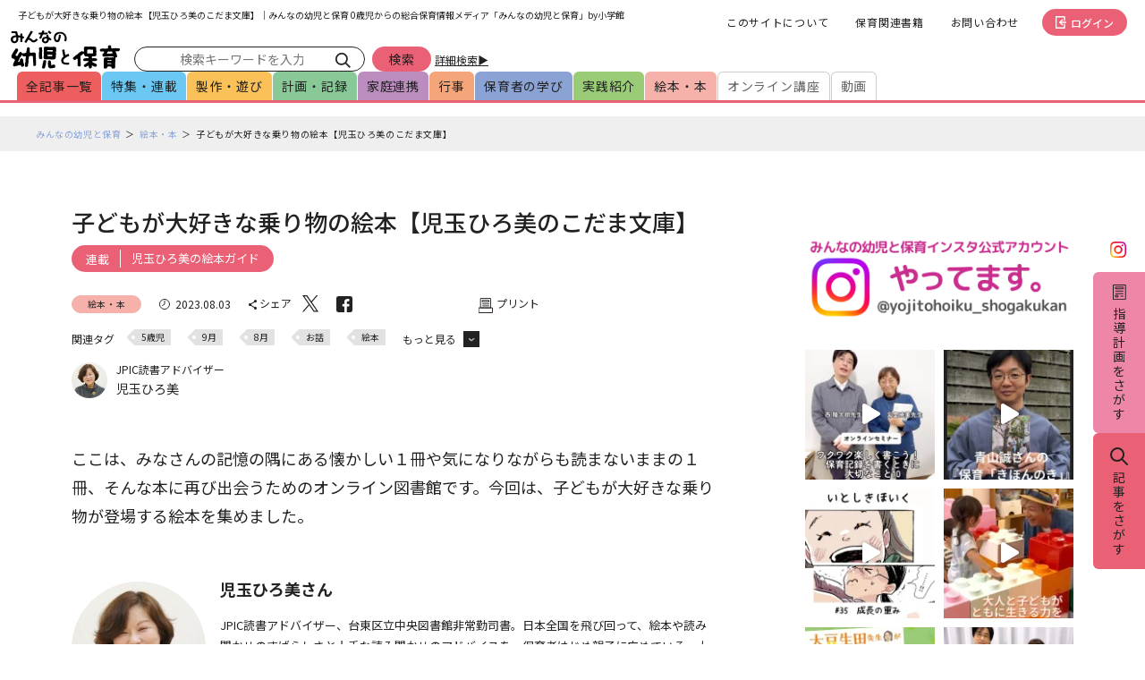

--- FILE ---
content_type: text/html; charset=UTF-8
request_url: https://hoiku.sho.jp/190076/
body_size: 68234
content:
<!DOCTYPE html>
<html lang="ja">

<head>
  <meta charset="UTF-8">
  <meta http-equiv="X-UA-Compatible" content="IE=edge"><script type="text/javascript">(window.NREUM||(NREUM={})).init={privacy:{cookies_enabled:true},ajax:{deny_list:["bam.nr-data.net"]},feature_flags:["soft_nav"],distributed_tracing:{enabled:true}};(window.NREUM||(NREUM={})).loader_config={agentID:"1120280486",accountID:"1479048",trustKey:"1479048",xpid:"VQIAWFZXABABVFZQDwYOVFEI",licenseKey:"58fb892c87",applicationID:"1072879259",browserID:"1120280486"};;/*! For license information please see nr-loader-spa-1.308.0.min.js.LICENSE.txt */
(()=>{var e,t,r={384:(e,t,r)=>{"use strict";r.d(t,{NT:()=>a,US:()=>u,Zm:()=>o,bQ:()=>d,dV:()=>c,pV:()=>l});var n=r(6154),i=r(1863),s=r(1910);const a={beacon:"bam.nr-data.net",errorBeacon:"bam.nr-data.net"};function o(){return n.gm.NREUM||(n.gm.NREUM={}),void 0===n.gm.newrelic&&(n.gm.newrelic=n.gm.NREUM),n.gm.NREUM}function c(){let e=o();return e.o||(e.o={ST:n.gm.setTimeout,SI:n.gm.setImmediate||n.gm.setInterval,CT:n.gm.clearTimeout,XHR:n.gm.XMLHttpRequest,REQ:n.gm.Request,EV:n.gm.Event,PR:n.gm.Promise,MO:n.gm.MutationObserver,FETCH:n.gm.fetch,WS:n.gm.WebSocket},(0,s.i)(...Object.values(e.o))),e}function d(e,t){let r=o();r.initializedAgents??={},t.initializedAt={ms:(0,i.t)(),date:new Date},r.initializedAgents[e]=t}function u(e,t){o()[e]=t}function l(){return function(){let e=o();const t=e.info||{};e.info={beacon:a.beacon,errorBeacon:a.errorBeacon,...t}}(),function(){let e=o();const t=e.init||{};e.init={...t}}(),c(),function(){let e=o();const t=e.loader_config||{};e.loader_config={...t}}(),o()}},782:(e,t,r)=>{"use strict";r.d(t,{T:()=>n});const n=r(860).K7.pageViewTiming},860:(e,t,r)=>{"use strict";r.d(t,{$J:()=>u,K7:()=>c,P3:()=>d,XX:()=>i,Yy:()=>o,df:()=>s,qY:()=>n,v4:()=>a});const n="events",i="jserrors",s="browser/blobs",a="rum",o="browser/logs",c={ajax:"ajax",genericEvents:"generic_events",jserrors:i,logging:"logging",metrics:"metrics",pageAction:"page_action",pageViewEvent:"page_view_event",pageViewTiming:"page_view_timing",sessionReplay:"session_replay",sessionTrace:"session_trace",softNav:"soft_navigations",spa:"spa"},d={[c.pageViewEvent]:1,[c.pageViewTiming]:2,[c.metrics]:3,[c.jserrors]:4,[c.spa]:5,[c.ajax]:6,[c.sessionTrace]:7,[c.softNav]:8,[c.sessionReplay]:9,[c.logging]:10,[c.genericEvents]:11},u={[c.pageViewEvent]:a,[c.pageViewTiming]:n,[c.ajax]:n,[c.spa]:n,[c.softNav]:n,[c.metrics]:i,[c.jserrors]:i,[c.sessionTrace]:s,[c.sessionReplay]:s,[c.logging]:o,[c.genericEvents]:"ins"}},944:(e,t,r)=>{"use strict";r.d(t,{R:()=>i});var n=r(3241);function i(e,t){"function"==typeof console.debug&&(console.debug("New Relic Warning: https://github.com/newrelic/newrelic-browser-agent/blob/main/docs/warning-codes.md#".concat(e),t),(0,n.W)({agentIdentifier:null,drained:null,type:"data",name:"warn",feature:"warn",data:{code:e,secondary:t}}))}},993:(e,t,r)=>{"use strict";r.d(t,{A$:()=>s,ET:()=>a,TZ:()=>o,p_:()=>i});var n=r(860);const i={ERROR:"ERROR",WARN:"WARN",INFO:"INFO",DEBUG:"DEBUG",TRACE:"TRACE"},s={OFF:0,ERROR:1,WARN:2,INFO:3,DEBUG:4,TRACE:5},a="log",o=n.K7.logging},1541:(e,t,r)=>{"use strict";r.d(t,{U:()=>i,f:()=>n});const n={MFE:"MFE",BA:"BA"};function i(e,t){if(2!==t?.harvestEndpointVersion)return{};const r=t.agentRef.runtime.appMetadata.agents[0].entityGuid;return e?{"source.id":e.id,"source.name":e.name,"source.type":e.type,"parent.id":e.parent?.id||r,"parent.type":e.parent?.type||n.BA}:{"entity.guid":r,appId:t.agentRef.info.applicationID}}},1687:(e,t,r)=>{"use strict";r.d(t,{Ak:()=>d,Ze:()=>h,x3:()=>u});var n=r(3241),i=r(7836),s=r(3606),a=r(860),o=r(2646);const c={};function d(e,t){const r={staged:!1,priority:a.P3[t]||0};l(e),c[e].get(t)||c[e].set(t,r)}function u(e,t){e&&c[e]&&(c[e].get(t)&&c[e].delete(t),p(e,t,!1),c[e].size&&f(e))}function l(e){if(!e)throw new Error("agentIdentifier required");c[e]||(c[e]=new Map)}function h(e="",t="feature",r=!1){if(l(e),!e||!c[e].get(t)||r)return p(e,t);c[e].get(t).staged=!0,f(e)}function f(e){const t=Array.from(c[e]);t.every(([e,t])=>t.staged)&&(t.sort((e,t)=>e[1].priority-t[1].priority),t.forEach(([t])=>{c[e].delete(t),p(e,t)}))}function p(e,t,r=!0){const a=e?i.ee.get(e):i.ee,c=s.i.handlers;if(!a.aborted&&a.backlog&&c){if((0,n.W)({agentIdentifier:e,type:"lifecycle",name:"drain",feature:t}),r){const e=a.backlog[t],r=c[t];if(r){for(let t=0;e&&t<e.length;++t)g(e[t],r);Object.entries(r).forEach(([e,t])=>{Object.values(t||{}).forEach(t=>{t[0]?.on&&t[0]?.context()instanceof o.y&&t[0].on(e,t[1])})})}}a.isolatedBacklog||delete c[t],a.backlog[t]=null,a.emit("drain-"+t,[])}}function g(e,t){var r=e[1];Object.values(t[r]||{}).forEach(t=>{var r=e[0];if(t[0]===r){var n=t[1],i=e[3],s=e[2];n.apply(i,s)}})}},1738:(e,t,r)=>{"use strict";r.d(t,{U:()=>f,Y:()=>h});var n=r(3241),i=r(9908),s=r(1863),a=r(944),o=r(5701),c=r(3969),d=r(8362),u=r(860),l=r(4261);function h(e,t,r,s){const h=s||r;!h||h[e]&&h[e]!==d.d.prototype[e]||(h[e]=function(){(0,i.p)(c.xV,["API/"+e+"/called"],void 0,u.K7.metrics,r.ee),(0,n.W)({agentIdentifier:r.agentIdentifier,drained:!!o.B?.[r.agentIdentifier],type:"data",name:"api",feature:l.Pl+e,data:{}});try{return t.apply(this,arguments)}catch(e){(0,a.R)(23,e)}})}function f(e,t,r,n,a){const o=e.info;null===r?delete o.jsAttributes[t]:o.jsAttributes[t]=r,(a||null===r)&&(0,i.p)(l.Pl+n,[(0,s.t)(),t,r],void 0,"session",e.ee)}},1741:(e,t,r)=>{"use strict";r.d(t,{W:()=>s});var n=r(944),i=r(4261);class s{#e(e,...t){if(this[e]!==s.prototype[e])return this[e](...t);(0,n.R)(35,e)}addPageAction(e,t){return this.#e(i.hG,e,t)}register(e){return this.#e(i.eY,e)}recordCustomEvent(e,t){return this.#e(i.fF,e,t)}setPageViewName(e,t){return this.#e(i.Fw,e,t)}setCustomAttribute(e,t,r){return this.#e(i.cD,e,t,r)}noticeError(e,t){return this.#e(i.o5,e,t)}setUserId(e,t=!1){return this.#e(i.Dl,e,t)}setApplicationVersion(e){return this.#e(i.nb,e)}setErrorHandler(e){return this.#e(i.bt,e)}addRelease(e,t){return this.#e(i.k6,e,t)}log(e,t){return this.#e(i.$9,e,t)}start(){return this.#e(i.d3)}finished(e){return this.#e(i.BL,e)}recordReplay(){return this.#e(i.CH)}pauseReplay(){return this.#e(i.Tb)}addToTrace(e){return this.#e(i.U2,e)}setCurrentRouteName(e){return this.#e(i.PA,e)}interaction(e){return this.#e(i.dT,e)}wrapLogger(e,t,r){return this.#e(i.Wb,e,t,r)}measure(e,t){return this.#e(i.V1,e,t)}consent(e){return this.#e(i.Pv,e)}}},1863:(e,t,r)=>{"use strict";function n(){return Math.floor(performance.now())}r.d(t,{t:()=>n})},1910:(e,t,r)=>{"use strict";r.d(t,{i:()=>s});var n=r(944);const i=new Map;function s(...e){return e.every(e=>{if(i.has(e))return i.get(e);const t="function"==typeof e?e.toString():"",r=t.includes("[native code]"),s=t.includes("nrWrapper");return r||s||(0,n.R)(64,e?.name||t),i.set(e,r),r})}},2555:(e,t,r)=>{"use strict";r.d(t,{D:()=>o,f:()=>a});var n=r(384),i=r(8122);const s={beacon:n.NT.beacon,errorBeacon:n.NT.errorBeacon,licenseKey:void 0,applicationID:void 0,sa:void 0,queueTime:void 0,applicationTime:void 0,ttGuid:void 0,user:void 0,account:void 0,product:void 0,extra:void 0,jsAttributes:{},userAttributes:void 0,atts:void 0,transactionName:void 0,tNamePlain:void 0};function a(e){try{return!!e.licenseKey&&!!e.errorBeacon&&!!e.applicationID}catch(e){return!1}}const o=e=>(0,i.a)(e,s)},2614:(e,t,r)=>{"use strict";r.d(t,{BB:()=>a,H3:()=>n,g:()=>d,iL:()=>c,tS:()=>o,uh:()=>i,wk:()=>s});const n="NRBA",i="SESSION",s=144e5,a=18e5,o={STARTED:"session-started",PAUSE:"session-pause",RESET:"session-reset",RESUME:"session-resume",UPDATE:"session-update"},c={SAME_TAB:"same-tab",CROSS_TAB:"cross-tab"},d={OFF:0,FULL:1,ERROR:2}},2646:(e,t,r)=>{"use strict";r.d(t,{y:()=>n});class n{constructor(e){this.contextId=e}}},2843:(e,t,r)=>{"use strict";r.d(t,{G:()=>s,u:()=>i});var n=r(3878);function i(e,t=!1,r,i){(0,n.DD)("visibilitychange",function(){if(t)return void("hidden"===document.visibilityState&&e());e(document.visibilityState)},r,i)}function s(e,t,r){(0,n.sp)("pagehide",e,t,r)}},3241:(e,t,r)=>{"use strict";r.d(t,{W:()=>s});var n=r(6154);const i="newrelic";function s(e={}){try{n.gm.dispatchEvent(new CustomEvent(i,{detail:e}))}catch(e){}}},3304:(e,t,r)=>{"use strict";r.d(t,{A:()=>s});var n=r(7836);const i=()=>{const e=new WeakSet;return(t,r)=>{if("object"==typeof r&&null!==r){if(e.has(r))return;e.add(r)}return r}};function s(e){try{return JSON.stringify(e,i())??""}catch(e){try{n.ee.emit("internal-error",[e])}catch(e){}return""}}},3333:(e,t,r)=>{"use strict";r.d(t,{$v:()=>u,TZ:()=>n,Xh:()=>c,Zp:()=>i,kd:()=>d,mq:()=>o,nf:()=>a,qN:()=>s});const n=r(860).K7.genericEvents,i=["auxclick","click","copy","keydown","paste","scrollend"],s=["focus","blur"],a=4,o=1e3,c=2e3,d=["PageAction","UserAction","BrowserPerformance"],u={RESOURCES:"experimental.resources",REGISTER:"register"}},3434:(e,t,r)=>{"use strict";r.d(t,{Jt:()=>s,YM:()=>d});var n=r(7836),i=r(5607);const s="nr@original:".concat(i.W),a=50;var o=Object.prototype.hasOwnProperty,c=!1;function d(e,t){return e||(e=n.ee),r.inPlace=function(e,t,n,i,s){n||(n="");const a="-"===n.charAt(0);for(let o=0;o<t.length;o++){const c=t[o],d=e[c];l(d)||(e[c]=r(d,a?c+n:n,i,c,s))}},r.flag=s,r;function r(t,r,n,c,d){return l(t)?t:(r||(r=""),nrWrapper[s]=t,function(e,t,r){if(Object.defineProperty&&Object.keys)try{return Object.keys(e).forEach(function(r){Object.defineProperty(t,r,{get:function(){return e[r]},set:function(t){return e[r]=t,t}})}),t}catch(e){u([e],r)}for(var n in e)o.call(e,n)&&(t[n]=e[n])}(t,nrWrapper,e),nrWrapper);function nrWrapper(){var s,o,l,h;let f;try{o=this,s=[...arguments],l="function"==typeof n?n(s,o):n||{}}catch(t){u([t,"",[s,o,c],l],e)}i(r+"start",[s,o,c],l,d);const p=performance.now();let g;try{return h=t.apply(o,s),g=performance.now(),h}catch(e){throw g=performance.now(),i(r+"err",[s,o,e],l,d),f=e,f}finally{const e=g-p,t={start:p,end:g,duration:e,isLongTask:e>=a,methodName:c,thrownError:f};t.isLongTask&&i("long-task",[t,o],l,d),i(r+"end",[s,o,h],l,d)}}}function i(r,n,i,s){if(!c||t){var a=c;c=!0;try{e.emit(r,n,i,t,s)}catch(t){u([t,r,n,i],e)}c=a}}}function u(e,t){t||(t=n.ee);try{t.emit("internal-error",e)}catch(e){}}function l(e){return!(e&&"function"==typeof e&&e.apply&&!e[s])}},3606:(e,t,r)=>{"use strict";r.d(t,{i:()=>s});var n=r(9908);s.on=a;var i=s.handlers={};function s(e,t,r,s){a(s||n.d,i,e,t,r)}function a(e,t,r,i,s){s||(s="feature"),e||(e=n.d);var a=t[s]=t[s]||{};(a[r]=a[r]||[]).push([e,i])}},3738:(e,t,r)=>{"use strict";r.d(t,{He:()=>i,Kp:()=>o,Lc:()=>d,Rz:()=>u,TZ:()=>n,bD:()=>s,d3:()=>a,jx:()=>l,sl:()=>h,uP:()=>c});const n=r(860).K7.sessionTrace,i="bstResource",s="resource",a="-start",o="-end",c="fn"+a,d="fn"+o,u="pushState",l=1e3,h=3e4},3785:(e,t,r)=>{"use strict";r.d(t,{R:()=>c,b:()=>d});var n=r(9908),i=r(1863),s=r(860),a=r(3969),o=r(993);function c(e,t,r={},c=o.p_.INFO,d=!0,u,l=(0,i.t)()){(0,n.p)(a.xV,["API/logging/".concat(c.toLowerCase(),"/called")],void 0,s.K7.metrics,e),(0,n.p)(o.ET,[l,t,r,c,d,u],void 0,s.K7.logging,e)}function d(e){return"string"==typeof e&&Object.values(o.p_).some(t=>t===e.toUpperCase().trim())}},3878:(e,t,r)=>{"use strict";function n(e,t){return{capture:e,passive:!1,signal:t}}function i(e,t,r=!1,i){window.addEventListener(e,t,n(r,i))}function s(e,t,r=!1,i){document.addEventListener(e,t,n(r,i))}r.d(t,{DD:()=>s,jT:()=>n,sp:()=>i})},3962:(e,t,r)=>{"use strict";r.d(t,{AM:()=>a,O2:()=>l,OV:()=>s,Qu:()=>h,TZ:()=>c,ih:()=>f,pP:()=>o,t1:()=>u,tC:()=>i,wD:()=>d});var n=r(860);const i=["click","keydown","submit"],s="popstate",a="api",o="initialPageLoad",c=n.K7.softNav,d=5e3,u=500,l={INITIAL_PAGE_LOAD:"",ROUTE_CHANGE:1,UNSPECIFIED:2},h={INTERACTION:1,AJAX:2,CUSTOM_END:3,CUSTOM_TRACER:4},f={IP:"in progress",PF:"pending finish",FIN:"finished",CAN:"cancelled"}},3969:(e,t,r)=>{"use strict";r.d(t,{TZ:()=>n,XG:()=>o,rs:()=>i,xV:()=>a,z_:()=>s});const n=r(860).K7.metrics,i="sm",s="cm",a="storeSupportabilityMetrics",o="storeEventMetrics"},4234:(e,t,r)=>{"use strict";r.d(t,{W:()=>s});var n=r(7836),i=r(1687);class s{constructor(e,t){this.agentIdentifier=e,this.ee=n.ee.get(e),this.featureName=t,this.blocked=!1}deregisterDrain(){(0,i.x3)(this.agentIdentifier,this.featureName)}}},4261:(e,t,r)=>{"use strict";r.d(t,{$9:()=>u,BL:()=>c,CH:()=>p,Dl:()=>R,Fw:()=>w,PA:()=>v,Pl:()=>n,Pv:()=>A,Tb:()=>h,U2:()=>a,V1:()=>E,Wb:()=>T,bt:()=>y,cD:()=>b,d3:()=>x,dT:()=>d,eY:()=>g,fF:()=>f,hG:()=>s,hw:()=>i,k6:()=>o,nb:()=>m,o5:()=>l});const n="api-",i=n+"ixn-",s="addPageAction",a="addToTrace",o="addRelease",c="finished",d="interaction",u="log",l="noticeError",h="pauseReplay",f="recordCustomEvent",p="recordReplay",g="register",m="setApplicationVersion",v="setCurrentRouteName",b="setCustomAttribute",y="setErrorHandler",w="setPageViewName",R="setUserId",x="start",T="wrapLogger",E="measure",A="consent"},5205:(e,t,r)=>{"use strict";r.d(t,{j:()=>S});var n=r(384),i=r(1741);var s=r(2555),a=r(3333);const o=e=>{if(!e||"string"!=typeof e)return!1;try{document.createDocumentFragment().querySelector(e)}catch{return!1}return!0};var c=r(2614),d=r(944),u=r(8122);const l="[data-nr-mask]",h=e=>(0,u.a)(e,(()=>{const e={feature_flags:[],experimental:{allow_registered_children:!1,resources:!1},mask_selector:"*",block_selector:"[data-nr-block]",mask_input_options:{color:!1,date:!1,"datetime-local":!1,email:!1,month:!1,number:!1,range:!1,search:!1,tel:!1,text:!1,time:!1,url:!1,week:!1,textarea:!1,select:!1,password:!0}};return{ajax:{deny_list:void 0,block_internal:!0,enabled:!0,autoStart:!0},api:{get allow_registered_children(){return e.feature_flags.includes(a.$v.REGISTER)||e.experimental.allow_registered_children},set allow_registered_children(t){e.experimental.allow_registered_children=t},duplicate_registered_data:!1},browser_consent_mode:{enabled:!1},distributed_tracing:{enabled:void 0,exclude_newrelic_header:void 0,cors_use_newrelic_header:void 0,cors_use_tracecontext_headers:void 0,allowed_origins:void 0},get feature_flags(){return e.feature_flags},set feature_flags(t){e.feature_flags=t},generic_events:{enabled:!0,autoStart:!0},harvest:{interval:30},jserrors:{enabled:!0,autoStart:!0},logging:{enabled:!0,autoStart:!0},metrics:{enabled:!0,autoStart:!0},obfuscate:void 0,page_action:{enabled:!0},page_view_event:{enabled:!0,autoStart:!0},page_view_timing:{enabled:!0,autoStart:!0},performance:{capture_marks:!1,capture_measures:!1,capture_detail:!0,resources:{get enabled(){return e.feature_flags.includes(a.$v.RESOURCES)||e.experimental.resources},set enabled(t){e.experimental.resources=t},asset_types:[],first_party_domains:[],ignore_newrelic:!0}},privacy:{cookies_enabled:!0},proxy:{assets:void 0,beacon:void 0},session:{expiresMs:c.wk,inactiveMs:c.BB},session_replay:{autoStart:!0,enabled:!1,preload:!1,sampling_rate:10,error_sampling_rate:100,collect_fonts:!1,inline_images:!1,fix_stylesheets:!0,mask_all_inputs:!0,get mask_text_selector(){return e.mask_selector},set mask_text_selector(t){o(t)?e.mask_selector="".concat(t,",").concat(l):""===t||null===t?e.mask_selector=l:(0,d.R)(5,t)},get block_class(){return"nr-block"},get ignore_class(){return"nr-ignore"},get mask_text_class(){return"nr-mask"},get block_selector(){return e.block_selector},set block_selector(t){o(t)?e.block_selector+=",".concat(t):""!==t&&(0,d.R)(6,t)},get mask_input_options(){return e.mask_input_options},set mask_input_options(t){t&&"object"==typeof t?e.mask_input_options={...t,password:!0}:(0,d.R)(7,t)}},session_trace:{enabled:!0,autoStart:!0},soft_navigations:{enabled:!0,autoStart:!0},spa:{enabled:!0,autoStart:!0},ssl:void 0,user_actions:{enabled:!0,elementAttributes:["id","className","tagName","type"]}}})());var f=r(6154),p=r(9324);let g=0;const m={buildEnv:p.F3,distMethod:p.Xs,version:p.xv,originTime:f.WN},v={consented:!1},b={appMetadata:{},get consented(){return this.session?.state?.consent||v.consented},set consented(e){v.consented=e},customTransaction:void 0,denyList:void 0,disabled:!1,harvester:void 0,isolatedBacklog:!1,isRecording:!1,loaderType:void 0,maxBytes:3e4,obfuscator:void 0,onerror:void 0,ptid:void 0,releaseIds:{},session:void 0,timeKeeper:void 0,registeredEntities:[],jsAttributesMetadata:{bytes:0},get harvestCount(){return++g}},y=e=>{const t=(0,u.a)(e,b),r=Object.keys(m).reduce((e,t)=>(e[t]={value:m[t],writable:!1,configurable:!0,enumerable:!0},e),{});return Object.defineProperties(t,r)};var w=r(5701);const R=e=>{const t=e.startsWith("http");e+="/",r.p=t?e:"https://"+e};var x=r(7836),T=r(3241);const E={accountID:void 0,trustKey:void 0,agentID:void 0,licenseKey:void 0,applicationID:void 0,xpid:void 0},A=e=>(0,u.a)(e,E),_=new Set;function S(e,t={},r,a){let{init:o,info:c,loader_config:d,runtime:u={},exposed:l=!0}=t;if(!c){const e=(0,n.pV)();o=e.init,c=e.info,d=e.loader_config}e.init=h(o||{}),e.loader_config=A(d||{}),c.jsAttributes??={},f.bv&&(c.jsAttributes.isWorker=!0),e.info=(0,s.D)(c);const p=e.init,g=[c.beacon,c.errorBeacon];_.has(e.agentIdentifier)||(p.proxy.assets&&(R(p.proxy.assets),g.push(p.proxy.assets)),p.proxy.beacon&&g.push(p.proxy.beacon),e.beacons=[...g],function(e){const t=(0,n.pV)();Object.getOwnPropertyNames(i.W.prototype).forEach(r=>{const n=i.W.prototype[r];if("function"!=typeof n||"constructor"===n)return;let s=t[r];e[r]&&!1!==e.exposed&&"micro-agent"!==e.runtime?.loaderType&&(t[r]=(...t)=>{const n=e[r](...t);return s?s(...t):n})})}(e),(0,n.US)("activatedFeatures",w.B)),u.denyList=[...p.ajax.deny_list||[],...p.ajax.block_internal?g:[]],u.ptid=e.agentIdentifier,u.loaderType=r,e.runtime=y(u),_.has(e.agentIdentifier)||(e.ee=x.ee.get(e.agentIdentifier),e.exposed=l,(0,T.W)({agentIdentifier:e.agentIdentifier,drained:!!w.B?.[e.agentIdentifier],type:"lifecycle",name:"initialize",feature:void 0,data:e.config})),_.add(e.agentIdentifier)}},5270:(e,t,r)=>{"use strict";r.d(t,{Aw:()=>a,SR:()=>s,rF:()=>o});var n=r(384),i=r(7767);function s(e){return!!(0,n.dV)().o.MO&&(0,i.V)(e)&&!0===e?.session_trace.enabled}function a(e){return!0===e?.session_replay.preload&&s(e)}function o(e,t){try{if("string"==typeof t?.type){if("password"===t.type.toLowerCase())return"*".repeat(e?.length||0);if(void 0!==t?.dataset?.nrUnmask||t?.classList?.contains("nr-unmask"))return e}}catch(e){}return"string"==typeof e?e.replace(/[\S]/g,"*"):"*".repeat(e?.length||0)}},5289:(e,t,r)=>{"use strict";r.d(t,{GG:()=>a,Qr:()=>c,sB:()=>o});var n=r(3878),i=r(6389);function s(){return"undefined"==typeof document||"complete"===document.readyState}function a(e,t){if(s())return e();const r=(0,i.J)(e),a=setInterval(()=>{s()&&(clearInterval(a),r())},500);(0,n.sp)("load",r,t)}function o(e){if(s())return e();(0,n.DD)("DOMContentLoaded",e)}function c(e){if(s())return e();(0,n.sp)("popstate",e)}},5607:(e,t,r)=>{"use strict";r.d(t,{W:()=>n});const n=(0,r(9566).bz)()},5701:(e,t,r)=>{"use strict";r.d(t,{B:()=>s,t:()=>a});var n=r(3241);const i=new Set,s={};function a(e,t){const r=t.agentIdentifier;s[r]??={},e&&"object"==typeof e&&(i.has(r)||(t.ee.emit("rumresp",[e]),s[r]=e,i.add(r),(0,n.W)({agentIdentifier:r,loaded:!0,drained:!0,type:"lifecycle",name:"load",feature:void 0,data:e})))}},6154:(e,t,r)=>{"use strict";r.d(t,{OF:()=>d,RI:()=>i,WN:()=>h,bv:()=>s,eN:()=>f,gm:()=>a,lR:()=>l,m:()=>c,mw:()=>o,sb:()=>u});var n=r(1863);const i="undefined"!=typeof window&&!!window.document,s="undefined"!=typeof WorkerGlobalScope&&("undefined"!=typeof self&&self instanceof WorkerGlobalScope&&self.navigator instanceof WorkerNavigator||"undefined"!=typeof globalThis&&globalThis instanceof WorkerGlobalScope&&globalThis.navigator instanceof WorkerNavigator),a=i?window:"undefined"!=typeof WorkerGlobalScope&&("undefined"!=typeof self&&self instanceof WorkerGlobalScope&&self||"undefined"!=typeof globalThis&&globalThis instanceof WorkerGlobalScope&&globalThis),o=Boolean("hidden"===a?.document?.visibilityState),c=""+a?.location,d=/iPad|iPhone|iPod/.test(a.navigator?.userAgent),u=d&&"undefined"==typeof SharedWorker,l=(()=>{const e=a.navigator?.userAgent?.match(/Firefox[/\s](\d+\.\d+)/);return Array.isArray(e)&&e.length>=2?+e[1]:0})(),h=Date.now()-(0,n.t)(),f=()=>"undefined"!=typeof PerformanceNavigationTiming&&a?.performance?.getEntriesByType("navigation")?.[0]?.responseStart},6344:(e,t,r)=>{"use strict";r.d(t,{BB:()=>u,Qb:()=>l,TZ:()=>i,Ug:()=>a,Vh:()=>s,_s:()=>o,bc:()=>d,yP:()=>c});var n=r(2614);const i=r(860).K7.sessionReplay,s="errorDuringReplay",a=.12,o={DomContentLoaded:0,Load:1,FullSnapshot:2,IncrementalSnapshot:3,Meta:4,Custom:5},c={[n.g.ERROR]:15e3,[n.g.FULL]:3e5,[n.g.OFF]:0},d={RESET:{message:"Session was reset",sm:"Reset"},IMPORT:{message:"Recorder failed to import",sm:"Import"},TOO_MANY:{message:"429: Too Many Requests",sm:"Too-Many"},TOO_BIG:{message:"Payload was too large",sm:"Too-Big"},CROSS_TAB:{message:"Session Entity was set to OFF on another tab",sm:"Cross-Tab"},ENTITLEMENTS:{message:"Session Replay is not allowed and will not be started",sm:"Entitlement"}},u=5e3,l={API:"api",RESUME:"resume",SWITCH_TO_FULL:"switchToFull",INITIALIZE:"initialize",PRELOAD:"preload"}},6389:(e,t,r)=>{"use strict";function n(e,t=500,r={}){const n=r?.leading||!1;let i;return(...r)=>{n&&void 0===i&&(e.apply(this,r),i=setTimeout(()=>{i=clearTimeout(i)},t)),n||(clearTimeout(i),i=setTimeout(()=>{e.apply(this,r)},t))}}function i(e){let t=!1;return(...r)=>{t||(t=!0,e.apply(this,r))}}r.d(t,{J:()=>i,s:()=>n})},6630:(e,t,r)=>{"use strict";r.d(t,{T:()=>n});const n=r(860).K7.pageViewEvent},6774:(e,t,r)=>{"use strict";r.d(t,{T:()=>n});const n=r(860).K7.jserrors},7295:(e,t,r)=>{"use strict";r.d(t,{Xv:()=>a,gX:()=>i,iW:()=>s});var n=[];function i(e){if(!e||s(e))return!1;if(0===n.length)return!0;if("*"===n[0].hostname)return!1;for(var t=0;t<n.length;t++){var r=n[t];if(r.hostname.test(e.hostname)&&r.pathname.test(e.pathname))return!1}return!0}function s(e){return void 0===e.hostname}function a(e){if(n=[],e&&e.length)for(var t=0;t<e.length;t++){let r=e[t];if(!r)continue;if("*"===r)return void(n=[{hostname:"*"}]);0===r.indexOf("http://")?r=r.substring(7):0===r.indexOf("https://")&&(r=r.substring(8));const i=r.indexOf("/");let s,a;i>0?(s=r.substring(0,i),a=r.substring(i)):(s=r,a="*");let[c]=s.split(":");n.push({hostname:o(c),pathname:o(a,!0)})}}function o(e,t=!1){const r=e.replace(/[.+?^${}()|[\]\\]/g,e=>"\\"+e).replace(/\*/g,".*?");return new RegExp((t?"^":"")+r+"$")}},7485:(e,t,r)=>{"use strict";r.d(t,{D:()=>i});var n=r(6154);function i(e){if(0===(e||"").indexOf("data:"))return{protocol:"data"};try{const t=new URL(e,location.href),r={port:t.port,hostname:t.hostname,pathname:t.pathname,search:t.search,protocol:t.protocol.slice(0,t.protocol.indexOf(":")),sameOrigin:t.protocol===n.gm?.location?.protocol&&t.host===n.gm?.location?.host};return r.port&&""!==r.port||("http:"===t.protocol&&(r.port="80"),"https:"===t.protocol&&(r.port="443")),r.pathname&&""!==r.pathname?r.pathname.startsWith("/")||(r.pathname="/".concat(r.pathname)):r.pathname="/",r}catch(e){return{}}}},7699:(e,t,r)=>{"use strict";r.d(t,{It:()=>s,KC:()=>o,No:()=>i,qh:()=>a});var n=r(860);const i=16e3,s=1e6,a="SESSION_ERROR",o={[n.K7.logging]:!0,[n.K7.genericEvents]:!1,[n.K7.jserrors]:!1,[n.K7.ajax]:!1}},7767:(e,t,r)=>{"use strict";r.d(t,{V:()=>i});var n=r(6154);const i=e=>n.RI&&!0===e?.privacy.cookies_enabled},7836:(e,t,r)=>{"use strict";r.d(t,{P:()=>o,ee:()=>c});var n=r(384),i=r(8990),s=r(2646),a=r(5607);const o="nr@context:".concat(a.W),c=function e(t,r){var n={},a={},u={},l=!1;try{l=16===r.length&&d.initializedAgents?.[r]?.runtime.isolatedBacklog}catch(e){}var h={on:p,addEventListener:p,removeEventListener:function(e,t){var r=n[e];if(!r)return;for(var i=0;i<r.length;i++)r[i]===t&&r.splice(i,1)},emit:function(e,r,n,i,s){!1!==s&&(s=!0);if(c.aborted&&!i)return;t&&s&&t.emit(e,r,n);var o=f(n);g(e).forEach(e=>{e.apply(o,r)});var d=v()[a[e]];d&&d.push([h,e,r,o]);return o},get:m,listeners:g,context:f,buffer:function(e,t){const r=v();if(t=t||"feature",h.aborted)return;Object.entries(e||{}).forEach(([e,n])=>{a[n]=t,t in r||(r[t]=[])})},abort:function(){h._aborted=!0,Object.keys(h.backlog).forEach(e=>{delete h.backlog[e]})},isBuffering:function(e){return!!v()[a[e]]},debugId:r,backlog:l?{}:t&&"object"==typeof t.backlog?t.backlog:{},isolatedBacklog:l};return Object.defineProperty(h,"aborted",{get:()=>{let e=h._aborted||!1;return e||(t&&(e=t.aborted),e)}}),h;function f(e){return e&&e instanceof s.y?e:e?(0,i.I)(e,o,()=>new s.y(o)):new s.y(o)}function p(e,t){n[e]=g(e).concat(t)}function g(e){return n[e]||[]}function m(t){return u[t]=u[t]||e(h,t)}function v(){return h.backlog}}(void 0,"globalEE"),d=(0,n.Zm)();d.ee||(d.ee=c)},8122:(e,t,r)=>{"use strict";r.d(t,{a:()=>i});var n=r(944);function i(e,t){try{if(!e||"object"!=typeof e)return(0,n.R)(3);if(!t||"object"!=typeof t)return(0,n.R)(4);const r=Object.create(Object.getPrototypeOf(t),Object.getOwnPropertyDescriptors(t)),s=0===Object.keys(r).length?e:r;for(let a in s)if(void 0!==e[a])try{if(null===e[a]){r[a]=null;continue}Array.isArray(e[a])&&Array.isArray(t[a])?r[a]=Array.from(new Set([...e[a],...t[a]])):"object"==typeof e[a]&&"object"==typeof t[a]?r[a]=i(e[a],t[a]):r[a]=e[a]}catch(e){r[a]||(0,n.R)(1,e)}return r}catch(e){(0,n.R)(2,e)}}},8139:(e,t,r)=>{"use strict";r.d(t,{u:()=>h});var n=r(7836),i=r(3434),s=r(8990),a=r(6154);const o={},c=a.gm.XMLHttpRequest,d="addEventListener",u="removeEventListener",l="nr@wrapped:".concat(n.P);function h(e){var t=function(e){return(e||n.ee).get("events")}(e);if(o[t.debugId]++)return t;o[t.debugId]=1;var r=(0,i.YM)(t,!0);function h(e){r.inPlace(e,[d,u],"-",p)}function p(e,t){return e[1]}return"getPrototypeOf"in Object&&(a.RI&&f(document,h),c&&f(c.prototype,h),f(a.gm,h)),t.on(d+"-start",function(e,t){var n=e[1];if(null!==n&&("function"==typeof n||"object"==typeof n)&&"newrelic"!==e[0]){var i=(0,s.I)(n,l,function(){var e={object:function(){if("function"!=typeof n.handleEvent)return;return n.handleEvent.apply(n,arguments)},function:n}[typeof n];return e?r(e,"fn-",null,e.name||"anonymous"):n});this.wrapped=e[1]=i}}),t.on(u+"-start",function(e){e[1]=this.wrapped||e[1]}),t}function f(e,t,...r){let n=e;for(;"object"==typeof n&&!Object.prototype.hasOwnProperty.call(n,d);)n=Object.getPrototypeOf(n);n&&t(n,...r)}},8362:(e,t,r)=>{"use strict";r.d(t,{d:()=>s});var n=r(9566),i=r(1741);class s extends i.W{agentIdentifier=(0,n.LA)(16)}},8374:(e,t,r)=>{r.nc=(()=>{try{return document?.currentScript?.nonce}catch(e){}return""})()},8990:(e,t,r)=>{"use strict";r.d(t,{I:()=>i});var n=Object.prototype.hasOwnProperty;function i(e,t,r){if(n.call(e,t))return e[t];var i=r();if(Object.defineProperty&&Object.keys)try{return Object.defineProperty(e,t,{value:i,writable:!0,enumerable:!1}),i}catch(e){}return e[t]=i,i}},9119:(e,t,r)=>{"use strict";r.d(t,{L:()=>s});var n=/([^?#]*)[^#]*(#[^?]*|$).*/,i=/([^?#]*)().*/;function s(e,t){return e?e.replace(t?n:i,"$1$2"):e}},9300:(e,t,r)=>{"use strict";r.d(t,{T:()=>n});const n=r(860).K7.ajax},9324:(e,t,r)=>{"use strict";r.d(t,{AJ:()=>a,F3:()=>i,Xs:()=>s,Yq:()=>o,xv:()=>n});const n="1.308.0",i="PROD",s="CDN",a="@newrelic/rrweb",o="1.0.1"},9566:(e,t,r)=>{"use strict";r.d(t,{LA:()=>o,ZF:()=>c,bz:()=>a,el:()=>d});var n=r(6154);const i="xxxxxxxx-xxxx-4xxx-yxxx-xxxxxxxxxxxx";function s(e,t){return e?15&e[t]:16*Math.random()|0}function a(){const e=n.gm?.crypto||n.gm?.msCrypto;let t,r=0;return e&&e.getRandomValues&&(t=e.getRandomValues(new Uint8Array(30))),i.split("").map(e=>"x"===e?s(t,r++).toString(16):"y"===e?(3&s()|8).toString(16):e).join("")}function o(e){const t=n.gm?.crypto||n.gm?.msCrypto;let r,i=0;t&&t.getRandomValues&&(r=t.getRandomValues(new Uint8Array(e)));const a=[];for(var o=0;o<e;o++)a.push(s(r,i++).toString(16));return a.join("")}function c(){return o(16)}function d(){return o(32)}},9908:(e,t,r)=>{"use strict";r.d(t,{d:()=>n,p:()=>i});var n=r(7836).ee.get("handle");function i(e,t,r,i,s){s?(s.buffer([e],i),s.emit(e,t,r)):(n.buffer([e],i),n.emit(e,t,r))}}},n={};function i(e){var t=n[e];if(void 0!==t)return t.exports;var s=n[e]={exports:{}};return r[e](s,s.exports,i),s.exports}i.m=r,i.d=(e,t)=>{for(var r in t)i.o(t,r)&&!i.o(e,r)&&Object.defineProperty(e,r,{enumerable:!0,get:t[r]})},i.f={},i.e=e=>Promise.all(Object.keys(i.f).reduce((t,r)=>(i.f[r](e,t),t),[])),i.u=e=>({212:"nr-spa-compressor",249:"nr-spa-recorder",478:"nr-spa"}[e]+"-1.308.0.min.js"),i.o=(e,t)=>Object.prototype.hasOwnProperty.call(e,t),e={},t="NRBA-1.308.0.PROD:",i.l=(r,n,s,a)=>{if(e[r])e[r].push(n);else{var o,c;if(void 0!==s)for(var d=document.getElementsByTagName("script"),u=0;u<d.length;u++){var l=d[u];if(l.getAttribute("src")==r||l.getAttribute("data-webpack")==t+s){o=l;break}}if(!o){c=!0;var h={478:"sha512-RSfSVnmHk59T/uIPbdSE0LPeqcEdF4/+XhfJdBuccH5rYMOEZDhFdtnh6X6nJk7hGpzHd9Ujhsy7lZEz/ORYCQ==",249:"sha512-ehJXhmntm85NSqW4MkhfQqmeKFulra3klDyY0OPDUE+sQ3GokHlPh1pmAzuNy//3j4ac6lzIbmXLvGQBMYmrkg==",212:"sha512-B9h4CR46ndKRgMBcK+j67uSR2RCnJfGefU+A7FrgR/k42ovXy5x/MAVFiSvFxuVeEk/pNLgvYGMp1cBSK/G6Fg=="};(o=document.createElement("script")).charset="utf-8",i.nc&&o.setAttribute("nonce",i.nc),o.setAttribute("data-webpack",t+s),o.src=r,0!==o.src.indexOf(window.location.origin+"/")&&(o.crossOrigin="anonymous"),h[a]&&(o.integrity=h[a])}e[r]=[n];var f=(t,n)=>{o.onerror=o.onload=null,clearTimeout(p);var i=e[r];if(delete e[r],o.parentNode&&o.parentNode.removeChild(o),i&&i.forEach(e=>e(n)),t)return t(n)},p=setTimeout(f.bind(null,void 0,{type:"timeout",target:o}),12e4);o.onerror=f.bind(null,o.onerror),o.onload=f.bind(null,o.onload),c&&document.head.appendChild(o)}},i.r=e=>{"undefined"!=typeof Symbol&&Symbol.toStringTag&&Object.defineProperty(e,Symbol.toStringTag,{value:"Module"}),Object.defineProperty(e,"__esModule",{value:!0})},i.p="https://js-agent.newrelic.com/",(()=>{var e={38:0,788:0};i.f.j=(t,r)=>{var n=i.o(e,t)?e[t]:void 0;if(0!==n)if(n)r.push(n[2]);else{var s=new Promise((r,i)=>n=e[t]=[r,i]);r.push(n[2]=s);var a=i.p+i.u(t),o=new Error;i.l(a,r=>{if(i.o(e,t)&&(0!==(n=e[t])&&(e[t]=void 0),n)){var s=r&&("load"===r.type?"missing":r.type),a=r&&r.target&&r.target.src;o.message="Loading chunk "+t+" failed: ("+s+": "+a+")",o.name="ChunkLoadError",o.type=s,o.request=a,n[1](o)}},"chunk-"+t,t)}};var t=(t,r)=>{var n,s,[a,o,c]=r,d=0;if(a.some(t=>0!==e[t])){for(n in o)i.o(o,n)&&(i.m[n]=o[n]);if(c)c(i)}for(t&&t(r);d<a.length;d++)s=a[d],i.o(e,s)&&e[s]&&e[s][0](),e[s]=0},r=self["webpackChunk:NRBA-1.308.0.PROD"]=self["webpackChunk:NRBA-1.308.0.PROD"]||[];r.forEach(t.bind(null,0)),r.push=t.bind(null,r.push.bind(r))})(),(()=>{"use strict";i(8374);var e=i(8362),t=i(860);const r=Object.values(t.K7);var n=i(5205);var s=i(9908),a=i(1863),o=i(4261),c=i(1738);var d=i(1687),u=i(4234),l=i(5289),h=i(6154),f=i(944),p=i(5270),g=i(7767),m=i(6389),v=i(7699);class b extends u.W{constructor(e,t){super(e.agentIdentifier,t),this.agentRef=e,this.abortHandler=void 0,this.featAggregate=void 0,this.loadedSuccessfully=void 0,this.onAggregateImported=new Promise(e=>{this.loadedSuccessfully=e}),this.deferred=Promise.resolve(),!1===e.init[this.featureName].autoStart?this.deferred=new Promise((t,r)=>{this.ee.on("manual-start-all",(0,m.J)(()=>{(0,d.Ak)(e.agentIdentifier,this.featureName),t()}))}):(0,d.Ak)(e.agentIdentifier,t)}importAggregator(e,t,r={}){if(this.featAggregate)return;const n=async()=>{let n;await this.deferred;try{if((0,g.V)(e.init)){const{setupAgentSession:t}=await i.e(478).then(i.bind(i,8766));n=t(e)}}catch(e){(0,f.R)(20,e),this.ee.emit("internal-error",[e]),(0,s.p)(v.qh,[e],void 0,this.featureName,this.ee)}try{if(!this.#t(this.featureName,n,e.init))return(0,d.Ze)(this.agentIdentifier,this.featureName),void this.loadedSuccessfully(!1);const{Aggregate:i}=await t();this.featAggregate=new i(e,r),e.runtime.harvester.initializedAggregates.push(this.featAggregate),this.loadedSuccessfully(!0)}catch(e){(0,f.R)(34,e),this.abortHandler?.(),(0,d.Ze)(this.agentIdentifier,this.featureName,!0),this.loadedSuccessfully(!1),this.ee&&this.ee.abort()}};h.RI?(0,l.GG)(()=>n(),!0):n()}#t(e,r,n){if(this.blocked)return!1;switch(e){case t.K7.sessionReplay:return(0,p.SR)(n)&&!!r;case t.K7.sessionTrace:return!!r;default:return!0}}}var y=i(6630),w=i(2614),R=i(3241);class x extends b{static featureName=y.T;constructor(e){var t;super(e,y.T),this.setupInspectionEvents(e.agentIdentifier),t=e,(0,c.Y)(o.Fw,function(e,r){"string"==typeof e&&("/"!==e.charAt(0)&&(e="/"+e),t.runtime.customTransaction=(r||"http://custom.transaction")+e,(0,s.p)(o.Pl+o.Fw,[(0,a.t)()],void 0,void 0,t.ee))},t),this.importAggregator(e,()=>i.e(478).then(i.bind(i,2467)))}setupInspectionEvents(e){const t=(t,r)=>{t&&(0,R.W)({agentIdentifier:e,timeStamp:t.timeStamp,loaded:"complete"===t.target.readyState,type:"window",name:r,data:t.target.location+""})};(0,l.sB)(e=>{t(e,"DOMContentLoaded")}),(0,l.GG)(e=>{t(e,"load")}),(0,l.Qr)(e=>{t(e,"navigate")}),this.ee.on(w.tS.UPDATE,(t,r)=>{(0,R.W)({agentIdentifier:e,type:"lifecycle",name:"session",data:r})})}}var T=i(384);class E extends e.d{constructor(e){var t;(super(),h.gm)?(this.features={},(0,T.bQ)(this.agentIdentifier,this),this.desiredFeatures=new Set(e.features||[]),this.desiredFeatures.add(x),(0,n.j)(this,e,e.loaderType||"agent"),t=this,(0,c.Y)(o.cD,function(e,r,n=!1){if("string"==typeof e){if(["string","number","boolean"].includes(typeof r)||null===r)return(0,c.U)(t,e,r,o.cD,n);(0,f.R)(40,typeof r)}else(0,f.R)(39,typeof e)},t),function(e){(0,c.Y)(o.Dl,function(t,r=!1){if("string"!=typeof t&&null!==t)return void(0,f.R)(41,typeof t);const n=e.info.jsAttributes["enduser.id"];r&&null!=n&&n!==t?(0,s.p)(o.Pl+"setUserIdAndResetSession",[t],void 0,"session",e.ee):(0,c.U)(e,"enduser.id",t,o.Dl,!0)},e)}(this),function(e){(0,c.Y)(o.nb,function(t){if("string"==typeof t||null===t)return(0,c.U)(e,"application.version",t,o.nb,!1);(0,f.R)(42,typeof t)},e)}(this),function(e){(0,c.Y)(o.d3,function(){e.ee.emit("manual-start-all")},e)}(this),function(e){(0,c.Y)(o.Pv,function(t=!0){if("boolean"==typeof t){if((0,s.p)(o.Pl+o.Pv,[t],void 0,"session",e.ee),e.runtime.consented=t,t){const t=e.features.page_view_event;t.onAggregateImported.then(e=>{const r=t.featAggregate;e&&!r.sentRum&&r.sendRum()})}}else(0,f.R)(65,typeof t)},e)}(this),this.run()):(0,f.R)(21)}get config(){return{info:this.info,init:this.init,loader_config:this.loader_config,runtime:this.runtime}}get api(){return this}run(){try{const e=function(e){const t={};return r.forEach(r=>{t[r]=!!e[r]?.enabled}),t}(this.init),n=[...this.desiredFeatures];n.sort((e,r)=>t.P3[e.featureName]-t.P3[r.featureName]),n.forEach(r=>{if(!e[r.featureName]&&r.featureName!==t.K7.pageViewEvent)return;if(r.featureName===t.K7.spa)return void(0,f.R)(67);const n=function(e){switch(e){case t.K7.ajax:return[t.K7.jserrors];case t.K7.sessionTrace:return[t.K7.ajax,t.K7.pageViewEvent];case t.K7.sessionReplay:return[t.K7.sessionTrace];case t.K7.pageViewTiming:return[t.K7.pageViewEvent];default:return[]}}(r.featureName).filter(e=>!(e in this.features));n.length>0&&(0,f.R)(36,{targetFeature:r.featureName,missingDependencies:n}),this.features[r.featureName]=new r(this)})}catch(e){(0,f.R)(22,e);for(const e in this.features)this.features[e].abortHandler?.();const t=(0,T.Zm)();delete t.initializedAgents[this.agentIdentifier]?.features,delete this.sharedAggregator;return t.ee.get(this.agentIdentifier).abort(),!1}}}var A=i(2843),_=i(782);class S extends b{static featureName=_.T;constructor(e){super(e,_.T),h.RI&&((0,A.u)(()=>(0,s.p)("docHidden",[(0,a.t)()],void 0,_.T,this.ee),!0),(0,A.G)(()=>(0,s.p)("winPagehide",[(0,a.t)()],void 0,_.T,this.ee)),this.importAggregator(e,()=>i.e(478).then(i.bind(i,9917))))}}var O=i(3969);class I extends b{static featureName=O.TZ;constructor(e){super(e,O.TZ),h.RI&&document.addEventListener("securitypolicyviolation",e=>{(0,s.p)(O.xV,["Generic/CSPViolation/Detected"],void 0,this.featureName,this.ee)}),this.importAggregator(e,()=>i.e(478).then(i.bind(i,6555)))}}var N=i(6774),P=i(3878),k=i(3304);class D{constructor(e,t,r,n,i){this.name="UncaughtError",this.message="string"==typeof e?e:(0,k.A)(e),this.sourceURL=t,this.line=r,this.column=n,this.__newrelic=i}}function C(e){return M(e)?e:new D(void 0!==e?.message?e.message:e,e?.filename||e?.sourceURL,e?.lineno||e?.line,e?.colno||e?.col,e?.__newrelic,e?.cause)}function j(e){const t="Unhandled Promise Rejection: ";if(!e?.reason)return;if(M(e.reason)){try{e.reason.message.startsWith(t)||(e.reason.message=t+e.reason.message)}catch(e){}return C(e.reason)}const r=C(e.reason);return(r.message||"").startsWith(t)||(r.message=t+r.message),r}function L(e){if(e.error instanceof SyntaxError&&!/:\d+$/.test(e.error.stack?.trim())){const t=new D(e.message,e.filename,e.lineno,e.colno,e.error.__newrelic,e.cause);return t.name=SyntaxError.name,t}return M(e.error)?e.error:C(e)}function M(e){return e instanceof Error&&!!e.stack}function H(e,r,n,i,o=(0,a.t)()){"string"==typeof e&&(e=new Error(e)),(0,s.p)("err",[e,o,!1,r,n.runtime.isRecording,void 0,i],void 0,t.K7.jserrors,n.ee),(0,s.p)("uaErr",[],void 0,t.K7.genericEvents,n.ee)}var B=i(1541),K=i(993),W=i(3785);function U(e,{customAttributes:t={},level:r=K.p_.INFO}={},n,i,s=(0,a.t)()){(0,W.R)(n.ee,e,t,r,!1,i,s)}function F(e,r,n,i,c=(0,a.t)()){(0,s.p)(o.Pl+o.hG,[c,e,r,i],void 0,t.K7.genericEvents,n.ee)}function V(e,r,n,i,c=(0,a.t)()){const{start:d,end:u,customAttributes:l}=r||{},h={customAttributes:l||{}};if("object"!=typeof h.customAttributes||"string"!=typeof e||0===e.length)return void(0,f.R)(57);const p=(e,t)=>null==e?t:"number"==typeof e?e:e instanceof PerformanceMark?e.startTime:Number.NaN;if(h.start=p(d,0),h.end=p(u,c),Number.isNaN(h.start)||Number.isNaN(h.end))(0,f.R)(57);else{if(h.duration=h.end-h.start,!(h.duration<0))return(0,s.p)(o.Pl+o.V1,[h,e,i],void 0,t.K7.genericEvents,n.ee),h;(0,f.R)(58)}}function G(e,r={},n,i,c=(0,a.t)()){(0,s.p)(o.Pl+o.fF,[c,e,r,i],void 0,t.K7.genericEvents,n.ee)}function z(e){(0,c.Y)(o.eY,function(t){return Y(e,t)},e)}function Y(e,r,n){(0,f.R)(54,"newrelic.register"),r||={},r.type=B.f.MFE,r.licenseKey||=e.info.licenseKey,r.blocked=!1,r.parent=n||{},Array.isArray(r.tags)||(r.tags=[]);const i={};r.tags.forEach(e=>{"name"!==e&&"id"!==e&&(i["source.".concat(e)]=!0)}),r.isolated??=!0;let o=()=>{};const c=e.runtime.registeredEntities;if(!r.isolated){const e=c.find(({metadata:{target:{id:e}}})=>e===r.id&&!r.isolated);if(e)return e}const d=e=>{r.blocked=!0,o=e};function u(e){return"string"==typeof e&&!!e.trim()&&e.trim().length<501||"number"==typeof e}e.init.api.allow_registered_children||d((0,m.J)(()=>(0,f.R)(55))),u(r.id)&&u(r.name)||d((0,m.J)(()=>(0,f.R)(48,r)));const l={addPageAction:(t,n={})=>g(F,[t,{...i,...n},e],r),deregister:()=>{d((0,m.J)(()=>(0,f.R)(68)))},log:(t,n={})=>g(U,[t,{...n,customAttributes:{...i,...n.customAttributes||{}}},e],r),measure:(t,n={})=>g(V,[t,{...n,customAttributes:{...i,...n.customAttributes||{}}},e],r),noticeError:(t,n={})=>g(H,[t,{...i,...n},e],r),register:(t={})=>g(Y,[e,t],l.metadata.target),recordCustomEvent:(t,n={})=>g(G,[t,{...i,...n},e],r),setApplicationVersion:e=>p("application.version",e),setCustomAttribute:(e,t)=>p(e,t),setUserId:e=>p("enduser.id",e),metadata:{customAttributes:i,target:r}},h=()=>(r.blocked&&o(),r.blocked);h()||c.push(l);const p=(e,t)=>{h()||(i[e]=t)},g=(r,n,i)=>{if(h())return;const o=(0,a.t)();(0,s.p)(O.xV,["API/register/".concat(r.name,"/called")],void 0,t.K7.metrics,e.ee);try{if(e.init.api.duplicate_registered_data&&"register"!==r.name){let e=n;if(n[1]instanceof Object){const t={"child.id":i.id,"child.type":i.type};e="customAttributes"in n[1]?[n[0],{...n[1],customAttributes:{...n[1].customAttributes,...t}},...n.slice(2)]:[n[0],{...n[1],...t},...n.slice(2)]}r(...e,void 0,o)}return r(...n,i,o)}catch(e){(0,f.R)(50,e)}};return l}class Z extends b{static featureName=N.T;constructor(e){var t;super(e,N.T),t=e,(0,c.Y)(o.o5,(e,r)=>H(e,r,t),t),function(e){(0,c.Y)(o.bt,function(t){e.runtime.onerror=t},e)}(e),function(e){let t=0;(0,c.Y)(o.k6,function(e,r){++t>10||(this.runtime.releaseIds[e.slice(-200)]=(""+r).slice(-200))},e)}(e),z(e);try{this.removeOnAbort=new AbortController}catch(e){}this.ee.on("internal-error",(t,r)=>{this.abortHandler&&(0,s.p)("ierr",[C(t),(0,a.t)(),!0,{},e.runtime.isRecording,r],void 0,this.featureName,this.ee)}),h.gm.addEventListener("unhandledrejection",t=>{this.abortHandler&&(0,s.p)("err",[j(t),(0,a.t)(),!1,{unhandledPromiseRejection:1},e.runtime.isRecording],void 0,this.featureName,this.ee)},(0,P.jT)(!1,this.removeOnAbort?.signal)),h.gm.addEventListener("error",t=>{this.abortHandler&&(0,s.p)("err",[L(t),(0,a.t)(),!1,{},e.runtime.isRecording],void 0,this.featureName,this.ee)},(0,P.jT)(!1,this.removeOnAbort?.signal)),this.abortHandler=this.#r,this.importAggregator(e,()=>i.e(478).then(i.bind(i,2176)))}#r(){this.removeOnAbort?.abort(),this.abortHandler=void 0}}var q=i(8990);let X=1;function J(e){const t=typeof e;return!e||"object"!==t&&"function"!==t?-1:e===h.gm?0:(0,q.I)(e,"nr@id",function(){return X++})}function Q(e){if("string"==typeof e&&e.length)return e.length;if("object"==typeof e){if("undefined"!=typeof ArrayBuffer&&e instanceof ArrayBuffer&&e.byteLength)return e.byteLength;if("undefined"!=typeof Blob&&e instanceof Blob&&e.size)return e.size;if(!("undefined"!=typeof FormData&&e instanceof FormData))try{return(0,k.A)(e).length}catch(e){return}}}var ee=i(8139),te=i(7836),re=i(3434);const ne={},ie=["open","send"];function se(e){var t=e||te.ee;const r=function(e){return(e||te.ee).get("xhr")}(t);if(void 0===h.gm.XMLHttpRequest)return r;if(ne[r.debugId]++)return r;ne[r.debugId]=1,(0,ee.u)(t);var n=(0,re.YM)(r),i=h.gm.XMLHttpRequest,s=h.gm.MutationObserver,a=h.gm.Promise,o=h.gm.setInterval,c="readystatechange",d=["onload","onerror","onabort","onloadstart","onloadend","onprogress","ontimeout"],u=[],l=h.gm.XMLHttpRequest=function(e){const t=new i(e),s=r.context(t);try{r.emit("new-xhr",[t],s),t.addEventListener(c,(a=s,function(){var e=this;e.readyState>3&&!a.resolved&&(a.resolved=!0,r.emit("xhr-resolved",[],e)),n.inPlace(e,d,"fn-",y)}),(0,P.jT)(!1))}catch(e){(0,f.R)(15,e);try{r.emit("internal-error",[e])}catch(e){}}var a;return t};function p(e,t){n.inPlace(t,["onreadystatechange"],"fn-",y)}if(function(e,t){for(var r in e)t[r]=e[r]}(i,l),l.prototype=i.prototype,n.inPlace(l.prototype,ie,"-xhr-",y),r.on("send-xhr-start",function(e,t){p(e,t),function(e){u.push(e),s&&(g?g.then(b):o?o(b):(m=-m,v.data=m))}(t)}),r.on("open-xhr-start",p),s){var g=a&&a.resolve();if(!o&&!a){var m=1,v=document.createTextNode(m);new s(b).observe(v,{characterData:!0})}}else t.on("fn-end",function(e){e[0]&&e[0].type===c||b()});function b(){for(var e=0;e<u.length;e++)p(0,u[e]);u.length&&(u=[])}function y(e,t){return t}return r}var ae="fetch-",oe=ae+"body-",ce=["arrayBuffer","blob","json","text","formData"],de=h.gm.Request,ue=h.gm.Response,le="prototype";const he={};function fe(e){const t=function(e){return(e||te.ee).get("fetch")}(e);if(!(de&&ue&&h.gm.fetch))return t;if(he[t.debugId]++)return t;function r(e,r,n){var i=e[r];"function"==typeof i&&(e[r]=function(){var e,r=[...arguments],s={};t.emit(n+"before-start",[r],s),s[te.P]&&s[te.P].dt&&(e=s[te.P].dt);var a=i.apply(this,r);return t.emit(n+"start",[r,e],a),a.then(function(e){return t.emit(n+"end",[null,e],a),e},function(e){throw t.emit(n+"end",[e],a),e})})}return he[t.debugId]=1,ce.forEach(e=>{r(de[le],e,oe),r(ue[le],e,oe)}),r(h.gm,"fetch",ae),t.on(ae+"end",function(e,r){var n=this;if(r){var i=r.headers.get("content-length");null!==i&&(n.rxSize=i),t.emit(ae+"done",[null,r],n)}else t.emit(ae+"done",[e],n)}),t}var pe=i(7485),ge=i(9566);class me{constructor(e){this.agentRef=e}generateTracePayload(e){const t=this.agentRef.loader_config;if(!this.shouldGenerateTrace(e)||!t)return null;var r=(t.accountID||"").toString()||null,n=(t.agentID||"").toString()||null,i=(t.trustKey||"").toString()||null;if(!r||!n)return null;var s=(0,ge.ZF)(),a=(0,ge.el)(),o=Date.now(),c={spanId:s,traceId:a,timestamp:o};return(e.sameOrigin||this.isAllowedOrigin(e)&&this.useTraceContextHeadersForCors())&&(c.traceContextParentHeader=this.generateTraceContextParentHeader(s,a),c.traceContextStateHeader=this.generateTraceContextStateHeader(s,o,r,n,i)),(e.sameOrigin&&!this.excludeNewrelicHeader()||!e.sameOrigin&&this.isAllowedOrigin(e)&&this.useNewrelicHeaderForCors())&&(c.newrelicHeader=this.generateTraceHeader(s,a,o,r,n,i)),c}generateTraceContextParentHeader(e,t){return"00-"+t+"-"+e+"-01"}generateTraceContextStateHeader(e,t,r,n,i){return i+"@nr=0-1-"+r+"-"+n+"-"+e+"----"+t}generateTraceHeader(e,t,r,n,i,s){if(!("function"==typeof h.gm?.btoa))return null;var a={v:[0,1],d:{ty:"Browser",ac:n,ap:i,id:e,tr:t,ti:r}};return s&&n!==s&&(a.d.tk=s),btoa((0,k.A)(a))}shouldGenerateTrace(e){return this.agentRef.init?.distributed_tracing?.enabled&&this.isAllowedOrigin(e)}isAllowedOrigin(e){var t=!1;const r=this.agentRef.init?.distributed_tracing;if(e.sameOrigin)t=!0;else if(r?.allowed_origins instanceof Array)for(var n=0;n<r.allowed_origins.length;n++){var i=(0,pe.D)(r.allowed_origins[n]);if(e.hostname===i.hostname&&e.protocol===i.protocol&&e.port===i.port){t=!0;break}}return t}excludeNewrelicHeader(){var e=this.agentRef.init?.distributed_tracing;return!!e&&!!e.exclude_newrelic_header}useNewrelicHeaderForCors(){var e=this.agentRef.init?.distributed_tracing;return!!e&&!1!==e.cors_use_newrelic_header}useTraceContextHeadersForCors(){var e=this.agentRef.init?.distributed_tracing;return!!e&&!!e.cors_use_tracecontext_headers}}var ve=i(9300),be=i(7295);function ye(e){return"string"==typeof e?e:e instanceof(0,T.dV)().o.REQ?e.url:h.gm?.URL&&e instanceof URL?e.href:void 0}var we=["load","error","abort","timeout"],Re=we.length,xe=(0,T.dV)().o.REQ,Te=(0,T.dV)().o.XHR;const Ee="X-NewRelic-App-Data";class Ae extends b{static featureName=ve.T;constructor(e){super(e,ve.T),this.dt=new me(e),this.handler=(e,t,r,n)=>(0,s.p)(e,t,r,n,this.ee);try{const e={xmlhttprequest:"xhr",fetch:"fetch",beacon:"beacon"};h.gm?.performance?.getEntriesByType("resource").forEach(r=>{if(r.initiatorType in e&&0!==r.responseStatus){const n={status:r.responseStatus},i={rxSize:r.transferSize,duration:Math.floor(r.duration),cbTime:0};_e(n,r.name),this.handler("xhr",[n,i,r.startTime,r.responseEnd,e[r.initiatorType]],void 0,t.K7.ajax)}})}catch(e){}fe(this.ee),se(this.ee),function(e,r,n,i){function o(e){var t=this;t.totalCbs=0,t.called=0,t.cbTime=0,t.end=T,t.ended=!1,t.xhrGuids={},t.lastSize=null,t.loadCaptureCalled=!1,t.params=this.params||{},t.metrics=this.metrics||{},t.latestLongtaskEnd=0,e.addEventListener("load",function(r){E(t,e)},(0,P.jT)(!1)),h.lR||e.addEventListener("progress",function(e){t.lastSize=e.loaded},(0,P.jT)(!1))}function c(e){this.params={method:e[0]},_e(this,e[1]),this.metrics={}}function d(t,r){e.loader_config.xpid&&this.sameOrigin&&r.setRequestHeader("X-NewRelic-ID",e.loader_config.xpid);var n=i.generateTracePayload(this.parsedOrigin);if(n){var s=!1;n.newrelicHeader&&(r.setRequestHeader("newrelic",n.newrelicHeader),s=!0),n.traceContextParentHeader&&(r.setRequestHeader("traceparent",n.traceContextParentHeader),n.traceContextStateHeader&&r.setRequestHeader("tracestate",n.traceContextStateHeader),s=!0),s&&(this.dt=n)}}function u(e,t){var n=this.metrics,i=e[0],s=this;if(n&&i){var o=Q(i);o&&(n.txSize=o)}this.startTime=(0,a.t)(),this.body=i,this.listener=function(e){try{"abort"!==e.type||s.loadCaptureCalled||(s.params.aborted=!0),("load"!==e.type||s.called===s.totalCbs&&(s.onloadCalled||"function"!=typeof t.onload)&&"function"==typeof s.end)&&s.end(t)}catch(e){try{r.emit("internal-error",[e])}catch(e){}}};for(var c=0;c<Re;c++)t.addEventListener(we[c],this.listener,(0,P.jT)(!1))}function l(e,t,r){this.cbTime+=e,t?this.onloadCalled=!0:this.called+=1,this.called!==this.totalCbs||!this.onloadCalled&&"function"==typeof r.onload||"function"!=typeof this.end||this.end(r)}function f(e,t){var r=""+J(e)+!!t;this.xhrGuids&&!this.xhrGuids[r]&&(this.xhrGuids[r]=!0,this.totalCbs+=1)}function p(e,t){var r=""+J(e)+!!t;this.xhrGuids&&this.xhrGuids[r]&&(delete this.xhrGuids[r],this.totalCbs-=1)}function g(){this.endTime=(0,a.t)()}function m(e,t){t instanceof Te&&"load"===e[0]&&r.emit("xhr-load-added",[e[1],e[2]],t)}function v(e,t){t instanceof Te&&"load"===e[0]&&r.emit("xhr-load-removed",[e[1],e[2]],t)}function b(e,t,r){t instanceof Te&&("onload"===r&&(this.onload=!0),("load"===(e[0]&&e[0].type)||this.onload)&&(this.xhrCbStart=(0,a.t)()))}function y(e,t){this.xhrCbStart&&r.emit("xhr-cb-time",[(0,a.t)()-this.xhrCbStart,this.onload,t],t)}function w(e){var t,r=e[1]||{};if("string"==typeof e[0]?0===(t=e[0]).length&&h.RI&&(t=""+h.gm.location.href):e[0]&&e[0].url?t=e[0].url:h.gm?.URL&&e[0]&&e[0]instanceof URL?t=e[0].href:"function"==typeof e[0].toString&&(t=e[0].toString()),"string"==typeof t&&0!==t.length){t&&(this.parsedOrigin=(0,pe.D)(t),this.sameOrigin=this.parsedOrigin.sameOrigin);var n=i.generateTracePayload(this.parsedOrigin);if(n&&(n.newrelicHeader||n.traceContextParentHeader))if(e[0]&&e[0].headers)o(e[0].headers,n)&&(this.dt=n);else{var s={};for(var a in r)s[a]=r[a];s.headers=new Headers(r.headers||{}),o(s.headers,n)&&(this.dt=n),e.length>1?e[1]=s:e.push(s)}}function o(e,t){var r=!1;return t.newrelicHeader&&(e.set("newrelic",t.newrelicHeader),r=!0),t.traceContextParentHeader&&(e.set("traceparent",t.traceContextParentHeader),t.traceContextStateHeader&&e.set("tracestate",t.traceContextStateHeader),r=!0),r}}function R(e,t){this.params={},this.metrics={},this.startTime=(0,a.t)(),this.dt=t,e.length>=1&&(this.target=e[0]),e.length>=2&&(this.opts=e[1]);var r=this.opts||{},n=this.target;_e(this,ye(n));var i=(""+(n&&n instanceof xe&&n.method||r.method||"GET")).toUpperCase();this.params.method=i,this.body=r.body,this.txSize=Q(r.body)||0}function x(e,r){if(this.endTime=(0,a.t)(),this.params||(this.params={}),(0,be.iW)(this.params))return;let i;this.params.status=r?r.status:0,"string"==typeof this.rxSize&&this.rxSize.length>0&&(i=+this.rxSize);const s={txSize:this.txSize,rxSize:i,duration:(0,a.t)()-this.startTime};n("xhr",[this.params,s,this.startTime,this.endTime,"fetch"],this,t.K7.ajax)}function T(e){const r=this.params,i=this.metrics;if(!this.ended){this.ended=!0;for(let t=0;t<Re;t++)e.removeEventListener(we[t],this.listener,!1);r.aborted||(0,be.iW)(r)||(i.duration=(0,a.t)()-this.startTime,this.loadCaptureCalled||4!==e.readyState?null==r.status&&(r.status=0):E(this,e),i.cbTime=this.cbTime,n("xhr",[r,i,this.startTime,this.endTime,"xhr"],this,t.K7.ajax))}}function E(e,n){e.params.status=n.status;var i=function(e,t){var r=e.responseType;return"json"===r&&null!==t?t:"arraybuffer"===r||"blob"===r||"json"===r?Q(e.response):"text"===r||""===r||void 0===r?Q(e.responseText):void 0}(n,e.lastSize);if(i&&(e.metrics.rxSize=i),e.sameOrigin&&n.getAllResponseHeaders().indexOf(Ee)>=0){var a=n.getResponseHeader(Ee);a&&((0,s.p)(O.rs,["Ajax/CrossApplicationTracing/Header/Seen"],void 0,t.K7.metrics,r),e.params.cat=a.split(", ").pop())}e.loadCaptureCalled=!0}r.on("new-xhr",o),r.on("open-xhr-start",c),r.on("open-xhr-end",d),r.on("send-xhr-start",u),r.on("xhr-cb-time",l),r.on("xhr-load-added",f),r.on("xhr-load-removed",p),r.on("xhr-resolved",g),r.on("addEventListener-end",m),r.on("removeEventListener-end",v),r.on("fn-end",y),r.on("fetch-before-start",w),r.on("fetch-start",R),r.on("fn-start",b),r.on("fetch-done",x)}(e,this.ee,this.handler,this.dt),this.importAggregator(e,()=>i.e(478).then(i.bind(i,3845)))}}function _e(e,t){var r=(0,pe.D)(t),n=e.params||e;n.hostname=r.hostname,n.port=r.port,n.protocol=r.protocol,n.host=r.hostname+":"+r.port,n.pathname=r.pathname,e.parsedOrigin=r,e.sameOrigin=r.sameOrigin}const Se={},Oe=["pushState","replaceState"];function Ie(e){const t=function(e){return(e||te.ee).get("history")}(e);return!h.RI||Se[t.debugId]++||(Se[t.debugId]=1,(0,re.YM)(t).inPlace(window.history,Oe,"-")),t}var Ne=i(3738);function Pe(e){(0,c.Y)(o.BL,function(r=Date.now()){const n=r-h.WN;n<0&&(0,f.R)(62,r),(0,s.p)(O.XG,[o.BL,{time:n}],void 0,t.K7.metrics,e.ee),e.addToTrace({name:o.BL,start:r,origin:"nr"}),(0,s.p)(o.Pl+o.hG,[n,o.BL],void 0,t.K7.genericEvents,e.ee)},e)}const{He:ke,bD:De,d3:Ce,Kp:je,TZ:Le,Lc:Me,uP:He,Rz:Be}=Ne;class Ke extends b{static featureName=Le;constructor(e){var r;super(e,Le),r=e,(0,c.Y)(o.U2,function(e){if(!(e&&"object"==typeof e&&e.name&&e.start))return;const n={n:e.name,s:e.start-h.WN,e:(e.end||e.start)-h.WN,o:e.origin||"",t:"api"};n.s<0||n.e<0||n.e<n.s?(0,f.R)(61,{start:n.s,end:n.e}):(0,s.p)("bstApi",[n],void 0,t.K7.sessionTrace,r.ee)},r),Pe(e);if(!(0,g.V)(e.init))return void this.deregisterDrain();const n=this.ee;let d;Ie(n),this.eventsEE=(0,ee.u)(n),this.eventsEE.on(He,function(e,t){this.bstStart=(0,a.t)()}),this.eventsEE.on(Me,function(e,r){(0,s.p)("bst",[e[0],r,this.bstStart,(0,a.t)()],void 0,t.K7.sessionTrace,n)}),n.on(Be+Ce,function(e){this.time=(0,a.t)(),this.startPath=location.pathname+location.hash}),n.on(Be+je,function(e){(0,s.p)("bstHist",[location.pathname+location.hash,this.startPath,this.time],void 0,t.K7.sessionTrace,n)});try{d=new PerformanceObserver(e=>{const r=e.getEntries();(0,s.p)(ke,[r],void 0,t.K7.sessionTrace,n)}),d.observe({type:De,buffered:!0})}catch(e){}this.importAggregator(e,()=>i.e(478).then(i.bind(i,6974)),{resourceObserver:d})}}var We=i(6344);class Ue extends b{static featureName=We.TZ;#n;recorder;constructor(e){var r;let n;super(e,We.TZ),r=e,(0,c.Y)(o.CH,function(){(0,s.p)(o.CH,[],void 0,t.K7.sessionReplay,r.ee)},r),function(e){(0,c.Y)(o.Tb,function(){(0,s.p)(o.Tb,[],void 0,t.K7.sessionReplay,e.ee)},e)}(e);try{n=JSON.parse(localStorage.getItem("".concat(w.H3,"_").concat(w.uh)))}catch(e){}(0,p.SR)(e.init)&&this.ee.on(o.CH,()=>this.#i()),this.#s(n)&&this.importRecorder().then(e=>{e.startRecording(We.Qb.PRELOAD,n?.sessionReplayMode)}),this.importAggregator(this.agentRef,()=>i.e(478).then(i.bind(i,6167)),this),this.ee.on("err",e=>{this.blocked||this.agentRef.runtime.isRecording&&(this.errorNoticed=!0,(0,s.p)(We.Vh,[e],void 0,this.featureName,this.ee))})}#s(e){return e&&(e.sessionReplayMode===w.g.FULL||e.sessionReplayMode===w.g.ERROR)||(0,p.Aw)(this.agentRef.init)}importRecorder(){return this.recorder?Promise.resolve(this.recorder):(this.#n??=Promise.all([i.e(478),i.e(249)]).then(i.bind(i,4866)).then(({Recorder:e})=>(this.recorder=new e(this),this.recorder)).catch(e=>{throw this.ee.emit("internal-error",[e]),this.blocked=!0,e}),this.#n)}#i(){this.blocked||(this.featAggregate?this.featAggregate.mode!==w.g.FULL&&this.featAggregate.initializeRecording(w.g.FULL,!0,We.Qb.API):this.importRecorder().then(()=>{this.recorder.startRecording(We.Qb.API,w.g.FULL)}))}}var Fe=i(3962);class Ve extends b{static featureName=Fe.TZ;constructor(e){if(super(e,Fe.TZ),function(e){const r=e.ee.get("tracer");function n(){}(0,c.Y)(o.dT,function(e){return(new n).get("object"==typeof e?e:{})},e);const i=n.prototype={createTracer:function(n,i){var o={},c=this,d="function"==typeof i;return(0,s.p)(O.xV,["API/createTracer/called"],void 0,t.K7.metrics,e.ee),function(){if(r.emit((d?"":"no-")+"fn-start",[(0,a.t)(),c,d],o),d)try{return i.apply(this,arguments)}catch(e){const t="string"==typeof e?new Error(e):e;throw r.emit("fn-err",[arguments,this,t],o),t}finally{r.emit("fn-end",[(0,a.t)()],o)}}}};["actionText","setName","setAttribute","save","ignore","onEnd","getContext","end","get"].forEach(r=>{c.Y.apply(this,[r,function(){return(0,s.p)(o.hw+r,[performance.now(),...arguments],this,t.K7.softNav,e.ee),this},e,i])}),(0,c.Y)(o.PA,function(){(0,s.p)(o.hw+"routeName",[performance.now(),...arguments],void 0,t.K7.softNav,e.ee)},e)}(e),!h.RI||!(0,T.dV)().o.MO)return;const r=Ie(this.ee);try{this.removeOnAbort=new AbortController}catch(e){}Fe.tC.forEach(e=>{(0,P.sp)(e,e=>{l(e)},!0,this.removeOnAbort?.signal)});const n=()=>(0,s.p)("newURL",[(0,a.t)(),""+window.location],void 0,this.featureName,this.ee);r.on("pushState-end",n),r.on("replaceState-end",n),(0,P.sp)(Fe.OV,e=>{l(e),(0,s.p)("newURL",[e.timeStamp,""+window.location],void 0,this.featureName,this.ee)},!0,this.removeOnAbort?.signal);let d=!1;const u=new((0,T.dV)().o.MO)((e,t)=>{d||(d=!0,requestAnimationFrame(()=>{(0,s.p)("newDom",[(0,a.t)()],void 0,this.featureName,this.ee),d=!1}))}),l=(0,m.s)(e=>{"loading"!==document.readyState&&((0,s.p)("newUIEvent",[e],void 0,this.featureName,this.ee),u.observe(document.body,{attributes:!0,childList:!0,subtree:!0,characterData:!0}))},100,{leading:!0});this.abortHandler=function(){this.removeOnAbort?.abort(),u.disconnect(),this.abortHandler=void 0},this.importAggregator(e,()=>i.e(478).then(i.bind(i,4393)),{domObserver:u})}}var Ge=i(3333),ze=i(9119);const Ye={},Ze=new Set;function qe(e){return"string"==typeof e?{type:"string",size:(new TextEncoder).encode(e).length}:e instanceof ArrayBuffer?{type:"ArrayBuffer",size:e.byteLength}:e instanceof Blob?{type:"Blob",size:e.size}:e instanceof DataView?{type:"DataView",size:e.byteLength}:ArrayBuffer.isView(e)?{type:"TypedArray",size:e.byteLength}:{type:"unknown",size:0}}class Xe{constructor(e,t){this.timestamp=(0,a.t)(),this.currentUrl=(0,ze.L)(window.location.href),this.socketId=(0,ge.LA)(8),this.requestedUrl=(0,ze.L)(e),this.requestedProtocols=Array.isArray(t)?t.join(","):t||"",this.openedAt=void 0,this.protocol=void 0,this.extensions=void 0,this.binaryType=void 0,this.messageOrigin=void 0,this.messageCount=0,this.messageBytes=0,this.messageBytesMin=0,this.messageBytesMax=0,this.messageTypes=void 0,this.sendCount=0,this.sendBytes=0,this.sendBytesMin=0,this.sendBytesMax=0,this.sendTypes=void 0,this.closedAt=void 0,this.closeCode=void 0,this.closeReason="unknown",this.closeWasClean=void 0,this.connectedDuration=0,this.hasErrors=void 0}}class $e extends b{static featureName=Ge.TZ;constructor(e){super(e,Ge.TZ);const r=e.init.feature_flags.includes("websockets"),n=[e.init.page_action.enabled,e.init.performance.capture_marks,e.init.performance.capture_measures,e.init.performance.resources.enabled,e.init.user_actions.enabled,r];var d;let u,l;if(d=e,(0,c.Y)(o.hG,(e,t)=>F(e,t,d),d),function(e){(0,c.Y)(o.fF,(t,r)=>G(t,r,e),e)}(e),Pe(e),z(e),function(e){(0,c.Y)(o.V1,(t,r)=>V(t,r,e),e)}(e),r&&(l=function(e){if(!(0,T.dV)().o.WS)return e;const t=e.get("websockets");if(Ye[t.debugId]++)return t;Ye[t.debugId]=1,(0,A.G)(()=>{const e=(0,a.t)();Ze.forEach(r=>{r.nrData.closedAt=e,r.nrData.closeCode=1001,r.nrData.closeReason="Page navigating away",r.nrData.closeWasClean=!1,r.nrData.openedAt&&(r.nrData.connectedDuration=e-r.nrData.openedAt),t.emit("ws",[r.nrData],r)})});class r extends WebSocket{static name="WebSocket";static toString(){return"function WebSocket() { [native code] }"}toString(){return"[object WebSocket]"}get[Symbol.toStringTag](){return r.name}#a(e){(e.__newrelic??={}).socketId=this.nrData.socketId,this.nrData.hasErrors??=!0}constructor(...e){super(...e),this.nrData=new Xe(e[0],e[1]),this.addEventListener("open",()=>{this.nrData.openedAt=(0,a.t)(),["protocol","extensions","binaryType"].forEach(e=>{this.nrData[e]=this[e]}),Ze.add(this)}),this.addEventListener("message",e=>{const{type:t,size:r}=qe(e.data);this.nrData.messageOrigin??=(0,ze.L)(e.origin),this.nrData.messageCount++,this.nrData.messageBytes+=r,this.nrData.messageBytesMin=Math.min(this.nrData.messageBytesMin||1/0,r),this.nrData.messageBytesMax=Math.max(this.nrData.messageBytesMax,r),(this.nrData.messageTypes??"").includes(t)||(this.nrData.messageTypes=this.nrData.messageTypes?"".concat(this.nrData.messageTypes,",").concat(t):t)}),this.addEventListener("close",e=>{this.nrData.closedAt=(0,a.t)(),this.nrData.closeCode=e.code,e.reason&&(this.nrData.closeReason=e.reason),this.nrData.closeWasClean=e.wasClean,this.nrData.connectedDuration=this.nrData.closedAt-this.nrData.openedAt,Ze.delete(this),t.emit("ws",[this.nrData],this)})}addEventListener(e,t,...r){const n=this,i="function"==typeof t?function(...e){try{return t.apply(this,e)}catch(e){throw n.#a(e),e}}:t?.handleEvent?{handleEvent:function(...e){try{return t.handleEvent.apply(t,e)}catch(e){throw n.#a(e),e}}}:t;return super.addEventListener(e,i,...r)}send(e){if(this.readyState===WebSocket.OPEN){const{type:t,size:r}=qe(e);this.nrData.sendCount++,this.nrData.sendBytes+=r,this.nrData.sendBytesMin=Math.min(this.nrData.sendBytesMin||1/0,r),this.nrData.sendBytesMax=Math.max(this.nrData.sendBytesMax,r),(this.nrData.sendTypes??"").includes(t)||(this.nrData.sendTypes=this.nrData.sendTypes?"".concat(this.nrData.sendTypes,",").concat(t):t)}try{return super.send(e)}catch(e){throw this.#a(e),e}}close(...e){try{super.close(...e)}catch(e){throw this.#a(e),e}}}return h.gm.WebSocket=r,t}(this.ee)),h.RI){if(fe(this.ee),se(this.ee),u=Ie(this.ee),e.init.user_actions.enabled){function f(t){const r=(0,pe.D)(t);return e.beacons.includes(r.hostname+":"+r.port)}function p(){u.emit("navChange")}Ge.Zp.forEach(e=>(0,P.sp)(e,e=>(0,s.p)("ua",[e],void 0,this.featureName,this.ee),!0)),Ge.qN.forEach(e=>{const t=(0,m.s)(e=>{(0,s.p)("ua",[e],void 0,this.featureName,this.ee)},500,{leading:!0});(0,P.sp)(e,t)}),h.gm.addEventListener("error",()=>{(0,s.p)("uaErr",[],void 0,t.K7.genericEvents,this.ee)},(0,P.jT)(!1,this.removeOnAbort?.signal)),this.ee.on("open-xhr-start",(e,r)=>{f(e[1])||r.addEventListener("readystatechange",()=>{2===r.readyState&&(0,s.p)("uaXhr",[],void 0,t.K7.genericEvents,this.ee)})}),this.ee.on("fetch-start",e=>{e.length>=1&&!f(ye(e[0]))&&(0,s.p)("uaXhr",[],void 0,t.K7.genericEvents,this.ee)}),u.on("pushState-end",p),u.on("replaceState-end",p),window.addEventListener("hashchange",p,(0,P.jT)(!0,this.removeOnAbort?.signal)),window.addEventListener("popstate",p,(0,P.jT)(!0,this.removeOnAbort?.signal))}if(e.init.performance.resources.enabled&&h.gm.PerformanceObserver?.supportedEntryTypes.includes("resource")){new PerformanceObserver(e=>{e.getEntries().forEach(e=>{(0,s.p)("browserPerformance.resource",[e],void 0,this.featureName,this.ee)})}).observe({type:"resource",buffered:!0})}}r&&l.on("ws",e=>{(0,s.p)("ws-complete",[e],void 0,this.featureName,this.ee)});try{this.removeOnAbort=new AbortController}catch(g){}this.abortHandler=()=>{this.removeOnAbort?.abort(),this.abortHandler=void 0},n.some(e=>e)?this.importAggregator(e,()=>i.e(478).then(i.bind(i,8019))):this.deregisterDrain()}}var Je=i(2646);const Qe=new Map;function et(e,t,r,n,i=!0){if("object"!=typeof t||!t||"string"!=typeof r||!r||"function"!=typeof t[r])return(0,f.R)(29);const s=function(e){return(e||te.ee).get("logger")}(e),a=(0,re.YM)(s),o=new Je.y(te.P);o.level=n.level,o.customAttributes=n.customAttributes,o.autoCaptured=i;const c=t[r]?.[re.Jt]||t[r];return Qe.set(c,o),a.inPlace(t,[r],"wrap-logger-",()=>Qe.get(c)),s}var tt=i(1910);class rt extends b{static featureName=K.TZ;constructor(e){var t;super(e,K.TZ),t=e,(0,c.Y)(o.$9,(e,r)=>U(e,r,t),t),function(e){(0,c.Y)(o.Wb,(t,r,{customAttributes:n={},level:i=K.p_.INFO}={})=>{et(e.ee,t,r,{customAttributes:n,level:i},!1)},e)}(e),z(e);const r=this.ee;["log","error","warn","info","debug","trace"].forEach(e=>{(0,tt.i)(h.gm.console[e]),et(r,h.gm.console,e,{level:"log"===e?"info":e})}),this.ee.on("wrap-logger-end",function([e]){const{level:t,customAttributes:n,autoCaptured:i}=this;(0,W.R)(r,e,n,t,i)}),this.importAggregator(e,()=>i.e(478).then(i.bind(i,5288)))}}new E({features:[Ae,x,S,Ke,Ue,I,Z,$e,rt,Ve],loaderType:"spa"})})()})();</script>
  <meta name="format-detection" content="telephone=no">
  <meta name="viewport" content="width=device-width, initial-scale=1, maximum-scale=1">
  <script>
    (function(d) {
      var config = {
          kitId: 'dky0xxm',
          scriptTimeout: 3000,
          async: true
        },
        h = d.documentElement,
        t = setTimeout(function() {
          h.className = h.className.replace(/\bwf-loading\b/g, "") + " wf-inactive";
        }, config.scriptTimeout),
        tk = d.createElement("script"),
        f = false,
        s = d.getElementsByTagName("script")[0],
        a;
      h.className += " wf-loading";
      tk.src = 'https://use.typekit.net/' + config.kitId + '.js';
      tk.async = true;
      tk.onload = tk.onreadystatechange = function() {
        a = this.readyState;
        if (f || a && a != "complete" && a != "loaded") return;
        f = true;
        clearTimeout(t);
        try {
          Typekit.load(config)
        } catch (e) {}
      };
      s.parentNode.insertBefore(tk, s)
    })(document);
  </script>

  <!-- Google Tag Manager -->
  <script>
    (function(w, d, s, l, i) {
      w[l] = w[l] || [];
      w[l].push({
        'gtm.start': new Date().getTime(),
        event: 'gtm.js'
      });
      var f = d.getElementsByTagName(s)[0],
        j = d.createElement(s),
        dl = l != 'dataLayer' ? '&l=' + l : '';
      j.async = true;
      j.src =
        'https://www.googletagmanager.com/gtm.js?id=' + i + dl;
      f.parentNode.insertBefore(j, f);
    })(window, document, 'script', 'dataLayer', 'GTM-P6X83RV');
  </script>
  <!-- End Google Tag Manager -->

  <script async src="https://securepubads.g.doubleclick.net/tag/js/gpt.js"></script>
  <script>
    window.googletag = window.googletag || {cmd: []};
    googletag.cmd.push(function() {

      googletag.defineSlot('/18319668/hoiku-pc/hoiku-pc//rectangle-premium_300x250_all', [[1, 1], [300, 250], [300, 600]], 'div-gpt-ad-1676964273057-0').addService(googletag.pubads());
      googletag.defineSlot('/18319668/hoiku-pc/hoiku-pc//rectangle-rightcolumnmiddle_300x600_all', [[300, 600], [1, 1], [300, 250]], 'div-gpt-ad-1676964776980-0').addService(googletag.pubads());
      googletag.defineSlot('/18319668/hoiku-pc/hoiku-pc//rectangle-rightcolumnbottom_300x600_all', [[1, 1], [300, 250], [300, 600]], 'div-gpt-ad-1676965054826-0').addService(googletag.pubads());
      googletag.defineSlot('/18319668/hoiku-sp/hoiku-sp//rectangle-main_300x250_all', [[300, 600], [1, 1], [300, 250]], 'div-gpt-ad-1676965230220-0').addService(googletag.pubads());
      googletag.defineSlot('/18319668/hoiku-sp/hoiku-sp//rectangle-middle_300x600_all', [[1, 1], [300, 250], [300, 600]], 'div-gpt-ad-1676965319149-0').addService(googletag.pubads());

      googletag.pubads().enableSingleRequest();
      googletag.enableServices();
    });
  </script>

  <script class="shogakukan_utility_load_article_info_dataLayer">
window.dataLayer = window.dataLayer || [];
window.dataLayer.push({'post_id_sgk': '190076'});
window.dataLayer.push({'post_date_sgk': '2023-08-03 12:00:00'});
window.dataLayer.push({'post_title_sgk': '子どもが大好きな乗り物の絵本【児玉ひろ美のこだま文庫】'});
window.dataLayer.push({'post_modified_sgk': '2023-11-20 15:34:22'});
window.dataLayer.push({'post_type_sgk': 'post'});
window.dataLayer.push({'post_status_sgk': 'publish'});
window.dataLayer.push({'term_sgk': 'category::絵本・本,post_tag::読み聞かせ,post_tag::0歳児,post_tag::1歳児,post_tag::2歳児,post_tag::3歳児,post_tag::4歳児,post_tag::5歳児,post_tag::9月,post_tag::8月,post_tag::お話,post_tag::絵本,post_tag::子どもの姿'});
window.dataLayer.push({'postmeta_sgk': 'shogakukan-id-paywall_show_control::false'});
window.dataLayer.push({'category_sgk': '絵本・本'});
window.dataLayer.push({'tag_sgk': '読み聞かせ,0歳児,1歳児,2歳児,3歳児,4歳児,5歳児,9月,8月,お話,絵本,子どもの姿'});
window.dataLayer.push({'shogakukan-id-paywall_show_control_postmeta_sgk': 'false'});
 </script> <title>子どもが大好きな乗り物の絵本【児玉ひろ美のこだま文庫】｜みんなの幼児と保育</title>
<meta name='robots' content='max-image-preview:large' />
<script class="set-shogakukan-id-login-state">
  window.is_login_shogakukan_id_=false;
  window.user_info_shogakukan_id_=null;
</script>
<script class="set-shogakukan-id-favorite-and-history-post-list">
  window.shogakukan_id_history_post_list = [];
  window.shogakukan_id_favorite_post_list = [];
</script>

<!-- All in One SEO Pack 3.1.1 によって Michael Torbert の Semper Fi Web Designob_start_detected [-1,-1] -->
<meta name="description"  content="ここは、みなさんの記憶の隅にある懐かしい１冊や気になりながらも読まないままの１冊、そんな本に再び出会うためのオンライン図書館です。今回は、子どもが大好きな乗り物が登場する絵本を集めました。 児玉ひろ美さん" />

<link rel="canonical" href="https://hoiku.sho.jp/190076/" />
<!-- All in One SEO Pack -->
<link rel='dns-prefetch' href='//cdn.jsdelivr.net' />
<link rel='dns-prefetch' href='//use.fontawesome.com' />
<link rel="alternate" type="application/rss+xml" title="みんなの幼児と保育 &raquo; フィード" href="https://hoiku.sho.jp/feed/" />
<link rel='stylesheet' id='shogakukan-utility-style-css' href='https://hoiku.sho.jp/wp-content/plugins/shogakukan-utility/static/shogakukan-utility-style.css?ver=20231010_1' type='text/css' media='all' />
<link rel='stylesheet' id='sbi_styles-css' href='https://hoiku.sho.jp/wp-content/plugins/instagram-feed/css/sbi-styles.min.css?ver=6.6.1' type='text/css' media='all' />
<link rel='stylesheet' id='wp-block-library-css' href='https://hoiku.sho.jp/wp-includes/css/dist/block-library/style.min.css?ver=6.2.2' type='text/css' media='all' />
<link rel='stylesheet' id='liquid-block-speech-css' href='https://hoiku.sho.jp/wp-content/plugins/liquid-speech-balloon/css/block.css?ver=6.2.2' type='text/css' media='all' />
<link rel='stylesheet' id='classic-theme-styles-css' href='https://hoiku.sho.jp/wp-includes/css/classic-themes.min.css?ver=6.2.2' type='text/css' media='all' />
<style id='global-styles-inline-css' type='text/css'>
body{--wp--preset--color--black: #000000;--wp--preset--color--cyan-bluish-gray: #abb8c3;--wp--preset--color--white: #ffffff;--wp--preset--color--pale-pink: #f78da7;--wp--preset--color--vivid-red: #cf2e2e;--wp--preset--color--luminous-vivid-orange: #ff6900;--wp--preset--color--luminous-vivid-amber: #fcb900;--wp--preset--color--light-green-cyan: #7bdcb5;--wp--preset--color--vivid-green-cyan: #00d084;--wp--preset--color--pale-cyan-blue: #8ed1fc;--wp--preset--color--vivid-cyan-blue: #0693e3;--wp--preset--color--vivid-purple: #9b51e0;--wp--preset--color--primary: #F7D23C;--wp--preset--color--bg-gray: #E8EFEF;--wp--preset--color--bg-inline-gray: #B9D9D9;--wp--preset--color--bg-yellow: #FAE280;--wp--preset--color--question-color: #888888;--wp--preset--color--answer-color: #F09D17;--wp--preset--color--lesson-color: #4C96F7;--wp--preset--color--class-color: #F45994;--wp--preset--color--event-color: #A1CE0B;--wp--preset--color--teachers-room-color: #F09D17;--wp--preset--color--other-color: #9473EC;--wp--preset--color--special-color: #ED5E5E;--wp--preset--color--movie-color: #E25EBE;--wp--preset--color--seminar-color: #6AC9AF;--wp--preset--color--very-light-gray: #eee;--wp--preset--gradient--vivid-cyan-blue-to-vivid-purple: linear-gradient(135deg,rgba(6,147,227,1) 0%,rgb(155,81,224) 100%);--wp--preset--gradient--light-green-cyan-to-vivid-green-cyan: linear-gradient(135deg,rgb(122,220,180) 0%,rgb(0,208,130) 100%);--wp--preset--gradient--luminous-vivid-amber-to-luminous-vivid-orange: linear-gradient(135deg,rgba(252,185,0,1) 0%,rgba(255,105,0,1) 100%);--wp--preset--gradient--luminous-vivid-orange-to-vivid-red: linear-gradient(135deg,rgba(255,105,0,1) 0%,rgb(207,46,46) 100%);--wp--preset--gradient--very-light-gray-to-cyan-bluish-gray: linear-gradient(135deg,rgb(238,238,238) 0%,rgb(169,184,195) 100%);--wp--preset--gradient--cool-to-warm-spectrum: linear-gradient(135deg,rgb(74,234,220) 0%,rgb(151,120,209) 20%,rgb(207,42,186) 40%,rgb(238,44,130) 60%,rgb(251,105,98) 80%,rgb(254,248,76) 100%);--wp--preset--gradient--blush-light-purple: linear-gradient(135deg,rgb(255,206,236) 0%,rgb(152,150,240) 100%);--wp--preset--gradient--blush-bordeaux: linear-gradient(135deg,rgb(254,205,165) 0%,rgb(254,45,45) 50%,rgb(107,0,62) 100%);--wp--preset--gradient--luminous-dusk: linear-gradient(135deg,rgb(255,203,112) 0%,rgb(199,81,192) 50%,rgb(65,88,208) 100%);--wp--preset--gradient--pale-ocean: linear-gradient(135deg,rgb(255,245,203) 0%,rgb(182,227,212) 50%,rgb(51,167,181) 100%);--wp--preset--gradient--electric-grass: linear-gradient(135deg,rgb(202,248,128) 0%,rgb(113,206,126) 100%);--wp--preset--gradient--midnight: linear-gradient(135deg,rgb(2,3,129) 0%,rgb(40,116,252) 100%);--wp--preset--duotone--dark-grayscale: url('#wp-duotone-dark-grayscale');--wp--preset--duotone--grayscale: url('#wp-duotone-grayscale');--wp--preset--duotone--purple-yellow: url('#wp-duotone-purple-yellow');--wp--preset--duotone--blue-red: url('#wp-duotone-blue-red');--wp--preset--duotone--midnight: url('#wp-duotone-midnight');--wp--preset--duotone--magenta-yellow: url('#wp-duotone-magenta-yellow');--wp--preset--duotone--purple-green: url('#wp-duotone-purple-green');--wp--preset--duotone--blue-orange: url('#wp-duotone-blue-orange');--wp--preset--font-size--small: 13px;--wp--preset--font-size--medium: 20px;--wp--preset--font-size--large: 36px;--wp--preset--font-size--x-large: 42px;--wp--preset--spacing--20: 0.44rem;--wp--preset--spacing--30: 0.67rem;--wp--preset--spacing--40: 1rem;--wp--preset--spacing--50: 1.5rem;--wp--preset--spacing--60: 2.25rem;--wp--preset--spacing--70: 3.38rem;--wp--preset--spacing--80: 5.06rem;--wp--preset--shadow--natural: 6px 6px 9px rgba(0, 0, 0, 0.2);--wp--preset--shadow--deep: 12px 12px 50px rgba(0, 0, 0, 0.4);--wp--preset--shadow--sharp: 6px 6px 0px rgba(0, 0, 0, 0.2);--wp--preset--shadow--outlined: 6px 6px 0px -3px rgba(255, 255, 255, 1), 6px 6px rgba(0, 0, 0, 1);--wp--preset--shadow--crisp: 6px 6px 0px rgba(0, 0, 0, 1);}:where(.is-layout-flex){gap: 0.5em;}body .is-layout-flow > .alignleft{float: left;margin-inline-start: 0;margin-inline-end: 2em;}body .is-layout-flow > .alignright{float: right;margin-inline-start: 2em;margin-inline-end: 0;}body .is-layout-flow > .aligncenter{margin-left: auto !important;margin-right: auto !important;}body .is-layout-constrained > .alignleft{float: left;margin-inline-start: 0;margin-inline-end: 2em;}body .is-layout-constrained > .alignright{float: right;margin-inline-start: 2em;margin-inline-end: 0;}body .is-layout-constrained > .aligncenter{margin-left: auto !important;margin-right: auto !important;}body .is-layout-constrained > :where(:not(.alignleft):not(.alignright):not(.alignfull)){max-width: var(--wp--style--global--content-size);margin-left: auto !important;margin-right: auto !important;}body .is-layout-constrained > .alignwide{max-width: var(--wp--style--global--wide-size);}body .is-layout-flex{display: flex;}body .is-layout-flex{flex-wrap: wrap;align-items: center;}body .is-layout-flex > *{margin: 0;}:where(.wp-block-columns.is-layout-flex){gap: 2em;}.has-black-color{color: var(--wp--preset--color--black) !important;}.has-cyan-bluish-gray-color{color: var(--wp--preset--color--cyan-bluish-gray) !important;}.has-white-color{color: var(--wp--preset--color--white) !important;}.has-pale-pink-color{color: var(--wp--preset--color--pale-pink) !important;}.has-vivid-red-color{color: var(--wp--preset--color--vivid-red) !important;}.has-luminous-vivid-orange-color{color: var(--wp--preset--color--luminous-vivid-orange) !important;}.has-luminous-vivid-amber-color{color: var(--wp--preset--color--luminous-vivid-amber) !important;}.has-light-green-cyan-color{color: var(--wp--preset--color--light-green-cyan) !important;}.has-vivid-green-cyan-color{color: var(--wp--preset--color--vivid-green-cyan) !important;}.has-pale-cyan-blue-color{color: var(--wp--preset--color--pale-cyan-blue) !important;}.has-vivid-cyan-blue-color{color: var(--wp--preset--color--vivid-cyan-blue) !important;}.has-vivid-purple-color{color: var(--wp--preset--color--vivid-purple) !important;}.has-black-background-color{background-color: var(--wp--preset--color--black) !important;}.has-cyan-bluish-gray-background-color{background-color: var(--wp--preset--color--cyan-bluish-gray) !important;}.has-white-background-color{background-color: var(--wp--preset--color--white) !important;}.has-pale-pink-background-color{background-color: var(--wp--preset--color--pale-pink) !important;}.has-vivid-red-background-color{background-color: var(--wp--preset--color--vivid-red) !important;}.has-luminous-vivid-orange-background-color{background-color: var(--wp--preset--color--luminous-vivid-orange) !important;}.has-luminous-vivid-amber-background-color{background-color: var(--wp--preset--color--luminous-vivid-amber) !important;}.has-light-green-cyan-background-color{background-color: var(--wp--preset--color--light-green-cyan) !important;}.has-vivid-green-cyan-background-color{background-color: var(--wp--preset--color--vivid-green-cyan) !important;}.has-pale-cyan-blue-background-color{background-color: var(--wp--preset--color--pale-cyan-blue) !important;}.has-vivid-cyan-blue-background-color{background-color: var(--wp--preset--color--vivid-cyan-blue) !important;}.has-vivid-purple-background-color{background-color: var(--wp--preset--color--vivid-purple) !important;}.has-black-border-color{border-color: var(--wp--preset--color--black) !important;}.has-cyan-bluish-gray-border-color{border-color: var(--wp--preset--color--cyan-bluish-gray) !important;}.has-white-border-color{border-color: var(--wp--preset--color--white) !important;}.has-pale-pink-border-color{border-color: var(--wp--preset--color--pale-pink) !important;}.has-vivid-red-border-color{border-color: var(--wp--preset--color--vivid-red) !important;}.has-luminous-vivid-orange-border-color{border-color: var(--wp--preset--color--luminous-vivid-orange) !important;}.has-luminous-vivid-amber-border-color{border-color: var(--wp--preset--color--luminous-vivid-amber) !important;}.has-light-green-cyan-border-color{border-color: var(--wp--preset--color--light-green-cyan) !important;}.has-vivid-green-cyan-border-color{border-color: var(--wp--preset--color--vivid-green-cyan) !important;}.has-pale-cyan-blue-border-color{border-color: var(--wp--preset--color--pale-cyan-blue) !important;}.has-vivid-cyan-blue-border-color{border-color: var(--wp--preset--color--vivid-cyan-blue) !important;}.has-vivid-purple-border-color{border-color: var(--wp--preset--color--vivid-purple) !important;}.has-vivid-cyan-blue-to-vivid-purple-gradient-background{background: var(--wp--preset--gradient--vivid-cyan-blue-to-vivid-purple) !important;}.has-light-green-cyan-to-vivid-green-cyan-gradient-background{background: var(--wp--preset--gradient--light-green-cyan-to-vivid-green-cyan) !important;}.has-luminous-vivid-amber-to-luminous-vivid-orange-gradient-background{background: var(--wp--preset--gradient--luminous-vivid-amber-to-luminous-vivid-orange) !important;}.has-luminous-vivid-orange-to-vivid-red-gradient-background{background: var(--wp--preset--gradient--luminous-vivid-orange-to-vivid-red) !important;}.has-very-light-gray-to-cyan-bluish-gray-gradient-background{background: var(--wp--preset--gradient--very-light-gray-to-cyan-bluish-gray) !important;}.has-cool-to-warm-spectrum-gradient-background{background: var(--wp--preset--gradient--cool-to-warm-spectrum) !important;}.has-blush-light-purple-gradient-background{background: var(--wp--preset--gradient--blush-light-purple) !important;}.has-blush-bordeaux-gradient-background{background: var(--wp--preset--gradient--blush-bordeaux) !important;}.has-luminous-dusk-gradient-background{background: var(--wp--preset--gradient--luminous-dusk) !important;}.has-pale-ocean-gradient-background{background: var(--wp--preset--gradient--pale-ocean) !important;}.has-electric-grass-gradient-background{background: var(--wp--preset--gradient--electric-grass) !important;}.has-midnight-gradient-background{background: var(--wp--preset--gradient--midnight) !important;}.has-small-font-size{font-size: var(--wp--preset--font-size--small) !important;}.has-medium-font-size{font-size: var(--wp--preset--font-size--medium) !important;}.has-large-font-size{font-size: var(--wp--preset--font-size--large) !important;}.has-x-large-font-size{font-size: var(--wp--preset--font-size--x-large) !important;}
.wp-block-navigation a:where(:not(.wp-element-button)){color: inherit;}
:where(.wp-block-columns.is-layout-flex){gap: 2em;}
.wp-block-pullquote{font-size: 1.5em;line-height: 1.6;}
</style>
<link rel='stylesheet' id='wordpress-popular-posts-css-css' href='https://hoiku.sho.jp/wp-content/plugins/wordpress-popular-posts/public/css/wpp.css?ver=4.2.2' type='text/css' media='all' />
<link rel='stylesheet' id='wp-polls-css' href='https://hoiku.sho.jp/wp-content/plugins/wp-polls/polls-css.css?ver=2.75.4' type='text/css' media='all' />
<style id='wp-polls-inline-css' type='text/css'>
.wp-polls .pollbar {
	margin: 1px;
	font-size: 13px;
	line-height: 15px;
	height: 15px;
	background: #F7D23C;
	border: 1px solid #F7D23C;
}

</style>
<link rel='stylesheet' id='fontawesome-css' href='https://use.fontawesome.com/releases/v5.15.4/css/all.css?ver=5.15.4' type='text/css' media='all' />
<link rel='stylesheet' id='ress-css' href='https://hoiku.sho.jp/wp-content/themes/minkyou_v02/frontend/dist/css/vendor/ress.min.css' type='text/css' media='all' />
<link rel='stylesheet' id='minkyou-style-css' href='https://hoiku.sho.jp/wp-content/themes/minkyou_v02/frontend/dist/css/style.min.css?ver=20250529' type='text/css' media='all' />
<link rel='stylesheet' id='print-css' href='https://hoiku.sho.jp/wp-content/themes/minkyou_v02/frontend/dist/css/print.min.css' type='text/css' media='print' />
<link rel='stylesheet' id='fancybox-css' href='https://hoiku.sho.jp/wp-content/plugins/easy-fancybox/css/jquery.fancybox.min.css?ver=1.3.24' type='text/css' media='screen' />
<script type='text/javascript' src='https://hoiku.sho.jp/wp-content/plugins/shogakukan-utility/static/ie-polyfill.js?ver=20231010_1' id='ie-polyfill-js'></script>
<script type='text/javascript' src='https://hoiku.sho.jp/wp-content/plugins/shogakukan-utility/static/vendor/micromodal/micromodal.min.js?ver=20231010_1' id='micromodal-js'></script>
<script type='text/javascript' id='shogakukan-utility-script-js-extra'>
/* <![CDATA[ */
var _sgkUtilConfig = {"dummyAdPulseId":"51a95d03-7c22-4d45-9e88-303d2fe75c73","dummyAdPulseClass":"pub_300x250 pub_300x250m pub_728x90 text-ad textAd text_ad text_ads text-ads text-ad-links ad- ad_ _ad_ ads- -ads- ads_ _ads_ -ads- _ads_ ad ads koukoku blog_ad blog-ad ad-blog ad_blog blogroll adsbygoogle"};
/* ]]> */
</script>
<script type='text/javascript' src='https://hoiku.sho.jp/wp-content/plugins/shogakukan-utility/static/shogakukan-utility-script.js?ver=20231010_1' id='shogakukan-utility-script-js'></script>
<script type='text/javascript' id='wpp-js-js-extra'>
/* <![CDATA[ */
var wpp_params = {"sampling_active":"1","sampling_rate":"1","ajax_url":"https:\/\/hoiku.sho.jp\/wp-json\/wordpress-popular-posts\/v1\/popular-posts\/","ID":"190076","token":"53cba4d45d","debug":""};
/* ]]> */
</script>
<script type='text/javascript' src='https://hoiku.sho.jp/wp-content/plugins/wordpress-popular-posts/public/js/wpp-4.2.0.min.js?ver=4.2.2' id='wpp-js-js'></script>
<script type='text/javascript' src='https://hoiku.sho.jp/wp-content/plugins/00-shogakukan-id/static/vendor/js.cookie/js.cookie.min.js?ver=20221006_1' id='js.cookie-js'></script>
<script type='text/javascript' id='shogakukan-id-js-extra'>
/* <![CDATA[ */
var _sgkIdConfig = {"shogakukan_id_root_url":"https:\/\/id.shogakukan.co.jp","rest_api_root":"https:\/\/hoiku.sho.jp\/wp-json\/shogakukan_id","client_id":"48","redirect_uri":"https:\/\/hoiku.sho.jp\/wp-json\/shogakukan_id\/authorize_redirect","register_redirect_url":"https:\/\/hoiku.sho.jp\/wp-json\/shogakukan_id\/register_callback","service_name":"hoiku","key_prefix":"wp_","key_suffix":"_shogakukan_id_"};
/* ]]> */
</script>
<script type='text/javascript' src='https://hoiku.sho.jp/wp-content/plugins/00-shogakukan-id/static/shogakukan-id.js?ver=20221006_1' id='shogakukan-id-js'></script>
<script type='text/javascript' src='https://hoiku.sho.jp/wp-content/plugins/10-shogakukan-id-recommend/static/shogakukan-id-recommend.js?ver=20240313_1' id='shogakukan-id-recommend-js'></script>
<script type='text/javascript' id='shogakukan-id-paywall-js-extra'>
/* <![CDATA[ */
var _sgkIdPaywallConfig = {"postListModal":{"styleTag":"#{{modalId}} .item {\r\n  display: flex;\r\n  width : calc({{innerWidth}}px * 9 \/ 10);\r\n  max-width : 500px;\r\n  margin-bottom: 3px;\r\n}\r\n#{{modalId}} .item .figure {\r\n  width: 100%;\r\n  max-width: 110px;\r\n  margin: 0;\r\n  padding: 0;\r\n  overflow: hidden;\r\n  position: relative;\r\n}\r\n#{{modalId}} .item .image {\r\n  width: 100%;\r\n}\r\n#{{modalId}} .item .text {\r\n  margin: 0 0 0 20px;\r\n  padding: 0;\r\n}\r\n#{{modalId}} .content-body {\r\n  height : calc({{innerHeight}}px * 9 \/ 10);\r\n  max-height: 500px;\r\n  overflow: scroll;\r\n}\r\n#{{modalId}}-modal-close-btn {\r\n  background: transparent;\r\n  color: darkgray;\r\n}\r\n","headerTemplate":"<span class=\"modal__title\" id=\"{{modalId}}-title\">{{sho_name}}\uff08\u5168{{post_num}}\u4ef6\uff09<\/span>\r\n<button id=\"{{modalId}}-modal-close-btn\" class=\"modal__close\" aria-label=\"Close modal\" data-micromodal-close><\/button>\r\n","itemTemplate":"<a href=\"{{url}}\" target=\"_blank\">\r\n  <div class=\"item\">\r\n    <figure class=\"figure\"><img class=\"image\" src=\"{{thumbnail_url}}\" alt=\"\"><\/figure>\r\n    <p class=\"text\">{{post_title}}<\/p>\r\n  <\/div>\r\n<\/a>\r\n","footerTemplate":"","defaultPostThumbnailSize":"thumbnail"},"couponModal":{"styleTag":"#{{modalId}} .modal__container {\r\n  width : calc({{innerWidth}}px * 9 \/ 10);\r\n  max-width : 500px;\r\n}\r\n#{{modalId}} .item {\r\n  width: 100%;\r\n}\r\n#{{modalId}}-modal-close-btn {\r\n  background: transparent;\r\n  color: darkgray;\r\n}\r\n#{{modalId}}-coupon-code {\r\n  width: 100%;\r\n}\r\n#{{modalId}}-coupon-check-button {\r\n  color:#FFFFFF;\r\n  background-color:#FFA500;\r\n  border:none;\r\n  font-weight:bold;\r\n  padding:0.5em;\r\n  border-radius:0.5em;\r\n  width: 8em;\r\n}\r\n#{{modalId}}-coupon-check-button:disabled {\r\n  background-color:#ccc;\r\n}\r\n","headerTemplate":"<span class=\"modal__title\" id=\"{{modalId}}-title\">\u30af\u30fc\u30dd\u30f3\u30b3\u30fc\u30c9\u5165\u529b<\/span>\r\n<button id=\"{{modalId}}-modal-close-btn\" class=\"modal__close\" aria-label=\"Close modal\" data-micromodal-close><\/button>","bodyTemplate":"<div class=\"content-body\">\r\n  <div class=\"item\"><input id=\"{{modalId}}-coupon-code\" type=\"text\" placeholder=\"\u534a\u89d2\u82f1\u6570\u8a18\u53f7\" maxlength=\"40\"><\/div>\r\n  <div class=\"item\"><span id=\"{{modalId}}-coupon-check-message\">\u2003<\/span><\/div>\r\n  <div class=\"item\" style=\"text-align: center\">\r\n      <button id=\"{{modalId}}-coupon-check-button\" onclick=\"clickCouponCheckButton('{{modalId}}');\">\u30af\u30fc\u30dd\u30f3\u3092\u9069\u5fdc<\/button>\r\n  <\/div>\r\n<\/div>","footerTemplate":""}};
/* ]]> */
</script>
<script type='text/javascript' src='https://hoiku.sho.jp/wp-content/plugins/20-shogakukan-id-paywall/static/shogakukan-id-paywall.js?ver=20240905_1' id='shogakukan-id-paywall-js'></script>
<link rel="https://api.w.org/" href="https://hoiku.sho.jp/wp-json/" /><link rel="alternate" type="application/json" href="https://hoiku.sho.jp/wp-json/wp/v2/posts/190076" /><link rel="alternate" type="application/json+oembed" href="https://hoiku.sho.jp/wp-json/oembed/1.0/embed?url=https%3A%2F%2Fhoiku.sho.jp%2F190076%2F" />
<link rel="alternate" type="text/xml+oembed" href="https://hoiku.sho.jp/wp-json/oembed/1.0/embed?url=https%3A%2F%2Fhoiku.sho.jp%2F190076%2F&#038;format=xml" />
    
    <script type="text/javascript">
        var ajaxurl = 'https://hoiku.sho.jp/wp-admin/admin-ajax.php';
    </script>
<!-- Markup (JSON-LD) structured in schema.org ver.4.6.5 START -->
<script type="application/ld+json">
{
    "@context": "http://schema.org",
    "@type": "BreadcrumbList",
    "itemListElement": [
        {
            "@type": "ListItem",
            "position": 1,
            "item": {
                "@id": "https://hoiku.sho.jp",
                "name": "トップページ"
            }
        },
        {
            "@type": "ListItem",
            "position": 2,
            "item": {
                "@id": "https://hoiku.sho.jp/category/books/",
                "name": "絵本・本"
            }
        },
        {
            "@type": "ListItem",
            "position": 3,
            "item": {
                "@id": "https://hoiku.sho.jp/190076/",
                "name": "子どもが大好きな乗り物の絵本【児玉ひろ美のこだま文庫】"
            }
        }
    ]
}
</script>
<!-- Markup (JSON-LD) structured in schema.org END -->
<style type="text/css">.liquid-speech-balloon-00 .liquid-speech-balloon-avatar { background-image: url("https://hoiku.sho.jp/wp-content/uploads/2023/08/FireShot-Capture-04.png"); } .liquid-speech-balloon-01 .liquid-speech-balloon-avatar { background-image: url("https://hoiku.sho.jp/wp-content/uploads/2023/08/FireShot-Capture-04.png"); } .liquid-speech-balloon-02 .liquid-speech-balloon-avatar { background-image: url("https://hoiku.sho.jp/wp-content/uploads/2024/03/12561e87afc75ce3361b0bc7a057a039-1-e1710406892229-1.jpg"); } .liquid-speech-balloon-03 .liquid-speech-balloon-avatar { background-image: url("https://hoiku.sho.jp/wp-content/uploads/2024/03/0075d44fbaa8ab4ba905a56157b8c33c.png"); } .liquid-speech-balloon-04 .liquid-speech-balloon-avatar { background-image: url("https://hoiku.sho.jp/wp-content/uploads/2024/06/f919cc2e875af03dabf750b4aefcb0eb.jpg"); } .liquid-speech-balloon-21 .liquid-speech-balloon-avatar { background-image: url("https://hoiku.sho.jp/wp-content/uploads/2022/06/a-1.jpg"); } .liquid-speech-balloon-22 .liquid-speech-balloon-avatar { background-image: url("https://hoiku.sho.jp/wp-content/uploads/2022/06/a-2.jpg"); } .liquid-speech-balloon-23 .liquid-speech-balloon-avatar { background-image: url("https://hoiku.sho.jp/wp-content/uploads/2022/06/b-1.jpg"); } .liquid-speech-balloon-24 .liquid-speech-balloon-avatar { background-image: url("https://hoiku.sho.jp/wp-content/uploads/2022/06/b-2.jpg"); } .liquid-speech-balloon-25 .liquid-speech-balloon-avatar { background-image: url("https://hoiku.sho.jp/wp-content/uploads/2022/06/c-1.jpg"); } .liquid-speech-balloon-26 .liquid-speech-balloon-avatar { background-image: url("https://hoiku.sho.jp/wp-content/uploads/2022/06/c-2.jpg"); } .liquid-speech-balloon-27 .liquid-speech-balloon-avatar { background-image: url("https://hoiku.sho.jp/wp-content/uploads/2022/06/d-1.jpg"); } .liquid-speech-balloon-28 .liquid-speech-balloon-avatar { background-image: url("https://hoiku.sho.jp/wp-content/uploads/2022/06/d-2.jpg"); } .liquid-speech-balloon-29 .liquid-speech-balloon-avatar { background-image: url("https://hoiku.sho.jp/wp-content/uploads/2022/06/e-1.jpg"); } .liquid-speech-balloon-30 .liquid-speech-balloon-avatar { background-image: url("https://hoiku.sho.jp/wp-content/uploads/2022/06/e-2.jpg"); } .liquid-speech-balloon-31 .liquid-speech-balloon-avatar { background-image: url("https://hoiku.sho.jp/wp-content/uploads/2022/06/f-1.jpg"); } .liquid-speech-balloon-32 .liquid-speech-balloon-avatar { background-image: url("https://hoiku.sho.jp/wp-content/uploads/2022/06/f-2.jpg"); } </style>
<!-- ogp start -->
<meta property="og:locale" content="ja_JP" />
<meta property="og:title" content="子どもが大好きな乗り物の絵本【児玉ひろ美のこだま文庫】  |  みんなの幼児と保育" />
<meta property="og:description" content="ここは、みなさんの記憶の隅にある懐かしい１冊や気になりながらも読まないままの１冊、そんな本に再び出会うためのオンライン図書館です。今回は、子どもが大好きな乗り物が登場する絵本を集めました。 児玉ひろ美さん" />
<meta property="og:type" content="article" />
<meta property="og:url" content="https://hoiku.sho.jp/190076/" />
<meta property="og:image" content="https://hoiku.sho.jp/wp-content/uploads/2023/07/ae46b1f460ee46f789c27b264a6cb421.jpg" />
<meta property="og:site_name" content="みんなの幼児と保育" />
<meta property="fb:app_id" content="871850199873591">
<meta name="twitter:card" content="summary_large_image" />
<meta name="twitter:site" content="@kyoikugijutsu" />
<meta name="twitter:domain" content="hoiku.sho.jp" />
<meta name="twitter:title" content="子どもが大好きな乗り物の絵本【児玉ひろ美のこだま文庫】  |  みんなの幼児と保育" />
<meta name="twitter:description" content="ここは、みなさんの記憶の隅にある懐かしい１冊や気になりながらも読まないままの１冊、そんな本に再び出会うためのオンライン図書館です。今回は、子どもが大好きな乗り物が登場する絵本を集めました。 児玉ひろ美さん" />
<meta name="twitter:image" content="https://hoiku.sho.jp/wp-content/uploads/2023/07/ae46b1f460ee46f789c27b264a6cb421.jpg" />
<!-- ogp end -->
<meta name="thumbnail" content="https://hoiku.sho.jp/wp-content/uploads/2023/07/ae46b1f460ee46f789c27b264a6cb421.jpg" />
<link rel="apple-touch-icon" sizes="180x180" href="https://hoiku.sho.jp/images/apple-touch-icon.png">
<link rel="icon" type="image/png" sizes="32x32" href="https://hoiku.sho.jp/images/favicon-32x32.png">
<link rel="icon" type="image/png" sizes="16x16" href="https://hoiku.sho.jp/images/favicon-16x16.png">
<link rel="icon" type="image/png" sizes="144x144" href="https://hoiku.sho.jp/images/android-chrome-144x144.png">
<link rel="manifest" href="/manifest.json">
<style type="text/css">.recentcomments a{display:inline !important;padding:0 !important;margin:0 !important;}</style><style type="text/css">
.no-js .native-lazyload-js-fallback {
	display: none;
}
</style>
		<script id='shogakukan-id-paywall-info'>window.shogakukan_id_paywall_info={};</script>
  

</head>

<body class="post-template-default single single-post postid-190076 single-format-standard">
  <!-- Google Tag Manager (noscript) -->
  <noscript><iframe src="https://www.googletagmanager.com/ns.html?id=GTM-P6X83RV" height="0" width="0" style="display:none;visibility:hidden"></iframe></noscript>
  <!-- End Google Tag Manager (noscript) -->
  <svg xmlns="http://www.w3.org/2000/svg" xmlns:xlink="http://www.w3.org/1999/xlink" class="s-svg__symbol">
  <symbol viewBox="0 0 22.71 16" id="s-icon__youtube">
    <svg version="1.1" xmlns="http://www.w3.org/2000/svg" xmlns:xlink="http://www.w3.org/1999/xlink">
      <path d="M30.235,36.5a2.853,2.853,0,0,0-2.008-2.021C26.456,34,19.355,34,19.355,34s-7.1,0-8.873.478A2.853,2.853,0,0,0,8.475,36.5a32.126,32.126,0,0,0,0,11,2.853,2.853,0,0,0,2.008,2.021C12.253,50,19.355,50,19.355,50s7.1,0,8.873-.478A2.853,2.853,0,0,0,30.235,47.5a32.125,32.125,0,0,0,0-11Zm-13.2,8.878V38.623L22.968,42Z" transform="translate(-8 -34)"/>
    </svg>
  </symbol>
  <symbol viewBox="0 0 18 14.629" id="s-icon__twitter">
    <svg version="1.1" xmlns="http://www.w3.org/2000/svg" xmlns:xlink="http://www.w3.org/1999/xlink">
      <path d="M482.225,146.738a10.436,10.436,0,0,0,10.507-10.507q0-.24-.011-.477a7.516,7.516,0,0,0,1.842-1.912,7.372,7.372,0,0,1-2.121.581,3.705,3.705,0,0,0,1.624-2.043,7.4,7.4,0,0,1-2.345.9,3.7,3.7,0,0,0-6.293,3.368,10.484,10.484,0,0,1-7.612-3.858,3.7,3.7,0,0,0,1.143,4.93,3.666,3.666,0,0,1-1.673-.462c0,.015,0,.031,0,.047a3.7,3.7,0,0,0,2.963,3.621,3.687,3.687,0,0,1-1.668.063,3.7,3.7,0,0,0,3.45,2.565,7.41,7.41,0,0,1-4.587,1.581,7.525,7.525,0,0,1-.881-.051,10.455,10.455,0,0,0,5.661,1.659" transform="translate(-476.564 -132.109)"/>
    </svg>
  </symbol>
  <symbol viewBox="0 0 18 18" id="s-icon__line">
    <svg version="1.1" xmlns="http://www.w3.org/2000/svg" xmlns:xlink="http://www.w3.org/1999/xlink">
      <path d="M359.435,268.971h-10.2a3.9,3.9,0,0,1-3.9-3.9v-10.2a3.9,3.9,0,0,1,3.9-3.9h10.2a3.9,3.9,0,0,1,3.9,3.9v10.2A3.9,3.9,0,0,1,359.435,268.971Zm1.424-9.792c0-2.932-2.94-5.318-6.554-5.318s-6.553,2.386-6.553,5.318c0,2.629,2.331,4.831,5.481,5.247.213.046.5.141.577.323a1.348,1.348,0,0,1,.021.593s-.077.462-.093.561c-.029.166-.132.648.568.353a21.156,21.156,0,0,0,5.149-3.8h0a4.732,4.732,0,0,0,1.4-3.272m-7.885-1.417h-.46a.128.128,0,0,0-.128.128v2.856a.128.128,0,0,0,.128.127h.46a.127.127,0,0,0,.128-.127V257.89a.128.128,0,0,0-.128-.128m3.164,0h-.46a.128.128,0,0,0-.128.128v1.7l-1.309-1.767-.01-.013h0l-.008-.008,0,0-.007-.006,0,0-.007,0,0,0-.007,0,0,0-.007,0h0l-.008,0h0l-.007,0h-.483a.128.128,0,0,0-.128.128v2.856a.128.128,0,0,0,.128.127h.46a.128.128,0,0,0,.128-.127v-1.7l1.31,1.77a.127.127,0,0,0,.032.032h0l.008,0,0,0,.006,0,.006,0,0,0,.009,0h0a.122.122,0,0,0,.033,0h.46a.127.127,0,0,0,.128-.127V257.89a.128.128,0,0,0-.128-.128m-4.272,2.4h-1.249V257.89a.128.128,0,0,0-.128-.128h-.46a.128.128,0,0,0-.128.128v2.855h0a.126.126,0,0,0,.036.088l0,0,0,0a.127.127,0,0,0,.088.036h1.837a.127.127,0,0,0,.127-.128v-.46a.128.128,0,0,0-.127-.128m6.811-1.68a.128.128,0,0,0,.127-.128v-.46a.128.128,0,0,0-.127-.128H356.84a.127.127,0,0,0-.089.036h0l0,0a.127.127,0,0,0-.035.088h0v2.855h0a.126.126,0,0,0,.036.088l0,0,0,0a.127.127,0,0,0,.088.036h1.837a.128.128,0,0,0,.127-.128v-.46a.128.128,0,0,0-.127-.128h-1.249v-.483h1.249a.127.127,0,0,0,.127-.128v-.46a.128.128,0,0,0-.127-.128h-1.249v-.483Z" transform="translate(-345.335 -250.971)"/>
    </svg>
  </symbol>
  <symbol viewBox="0 0 18 18" id="s-icon__facebook">
    <svg version="1.1" xmlns="http://www.w3.org/2000/svg" xmlns:xlink="http://www.w3.org/1999/xlink">
      <path d="M15.576,0H2.428A2.426,2.426,0,0,0,0,2.426V15.574A2.426,2.426,0,0,0,2.428,18H8.913l.011-6.432H7.252a.394.394,0,0,1-.394-.393L6.85,9.1a.394.394,0,0,1,.394-.4H8.913v-2a3.273,3.273,0,0,1,3.494-3.591h1.7a.394.394,0,0,1,.394.394V5.254a.394.394,0,0,1-.394.394H13.064c-1.128,0-1.346.536-1.346,1.323V8.706H14.2a.394.394,0,0,1,.392.441l-.246,2.073a.394.394,0,0,1-.392.348H11.729L11.718,18h3.859A2.426,2.426,0,0,0,18,15.575V2.426A2.426,2.426,0,0,0,15.576,0Z" transform="translate(-0.002)"/>
    </svg>
  </symbol>
  <symbol viewBox="0 0 19.427 19.426" id="s-icon__search">
    <path d="M22.367,20.953l-5.226-5.226a7.781,7.781,0,0,0-.489-10.289,7.492,7.492,0,0,0-5.505-2.2,8.108,8.108,0,0,0-7.912,7.912A7.527,7.527,0,0,0,10.8,18.856h.142a7.968,7.968,0,0,0,4.785-1.713l5.225,5.225a1,1,0,0,0,1.414-1.414Zm-11.46-4.1a5.479,5.479,0,0,1-4.055-1.617,5.54,5.54,0,0,1-1.617-4.055,6.106,6.106,0,0,1,5.948-5.948h.105a5.537,5.537,0,0,1,3.95,1.618,5.82,5.82,0,0,1-.17,8.216A6.013,6.013,0,0,1,10.907,16.855Z" transform="translate(-3.234 -3.234)"/>
  </symbol>
  <symbol viewBox="0 0 9.413 11.413" id="s-icon__windowopen">
    <g transform="translate(-274.5 -3251.5)">
      <g transform="translate(-303.833 2892)">
        <rect width="6" height="8" transform="translate(578.833 360)" stroke-width="1" stroke="#fff" stroke-linecap="round" stroke-linejoin="round" fill="none"/>
        <path d="M587.246,362.413v8h-6" fill="none" stroke="#fff" stroke-linecap="round" stroke-linejoin="round" stroke-width="1"/>
      </g>
    </g>
  </symbol>
  <symbol viewBox="0 0 18 19" id="s-icon__x">
    <svg xmlns="http://www.w3.org/2000/svg">
      <path d="M10.7124 7.78926L17.4133 0H15.8255L10.0071 6.7633L5.35992 0H0L7.02738 10.2273L0 18.3955H1.58799L7.73237 11.2533L12.6401 18.3955H18L10.7121 7.78926H10.7124ZM8.53747 10.3174L7.82546 9.29901L2.16016 1.19542H4.59922L9.17118 7.73527L9.8832 8.75368L15.8262 17.2545H13.3871L8.53747 10.3178V10.3174Z" />
    </svg>
  </symbol>
</svg>  <div class="p-blockskip">
    <nav aria-label="各項目へ移動">
      <a href="https://hoiku.sho.jp/#skipMain">メインメニューをスキップして本文へ移動</a>
      <a href="https://hoiku.sho.jp/#skipFooter">フッターへ移動</a>
    </nav>
  </div>
  <div id="pagetop" class="l-container">
    <!-- l-header START -->
    <header class="l-header" v-bind:class="{_show: isOpen}">
      <div class="l-header__wrap PCview">
        <div class="l-header__inner">
          <div class="l-header__siteText">子どもが大好きな乗り物の絵本【児玉ひろ美のこだま文庫】｜みんなの幼児と保育 0歳児からの総合保育情報メディア「みんなの幼児と保育」by小学館</div>
          <!-- l-header__info START -->
<div class="l-header__info">
  <ul class="l-header__infoList">
    <li><a href="/info/"><span>このサイトについて</span></a></li>
    <li><a href="https://hoiku.sho.jp/hoikunohon"><span>保育関連書籍</span></a></li>
        <li><a href="https://form.id.shogakukan.co.jp/forms/yojitohoiku_toiawase" rel="noopener" target="_blank"><span>お問い合わせ</span></a></li>
  </ul>
      <div class="l-header__loginBtn"><button class="c-btn _login" v-on:click="loginMenuOpen">ログイン</button></div>
    <div class="l-header__login" v-bind:class="{ _show: isLoginMenuOpen }">
      <div class="l-header__loginClose"><button v-on:click="loginMenuClose"><span class="text">とじる</span></button></div>
      <div class="l-header__loginInner">
        <h2 class="title">小学館IDをお持ちの方はこちら</h2>
        <div class="c-btnWrap _center"><a href="javascript:SgkId.tranLoginPage();" class="c-btn _login">ログイン</a></div>

        <h2 class="title">初めてご利用の方</h2>
        <p>小学館IDに登録してログインいただくと、オススメ記事の精度がアップするほか、<br>会員限定コンテンツおよびサービスのご利用が可能になります。</p>

        <div class="c-btnWrap _center"><a href="javascript:SgkId.openRegisterPage();" class="c-btn" rel="noopener">新規登録</a></div>
      </div>
    </div>
    <ul class="l-header__infoSns">
    <li>
      <a href="https://www.instagram.com/yojitohoiku_shogakukan/" target="_blank" rel="noopener">
        <img src="https://hoiku.sho.jp/wp-content/themes/minkyou_v02/frontend/dist/img/common/icon_instagram.png" alt="Instagramのリンクアイコン" class="s-icon__instagram">
      </a>
    </li>
  </ul>
</div>
<!-- l-header__info END -->        </div>
        <div class="l-header__nav">
                      <div class="l-header__siteLogo"><a href="https://hoiku.sho.jp"><img src="https://hoiku.sho.jp/wp-content/themes/minkyou_v02/frontend/dist/img/common/logo.svg" alt="みんなの幼児と保育" decoding="async"></a></div>
                    <form action="https://hoiku.sho.jp/" class="c-searchbox__form l-header__search" method="get">
            <div class="c-searchbox__text">
              <input type="text" value="" name="s" aria-label="検索キーワードを入力" placeholder="検索キーワードを入力">
            </div><!-- c-searchbox__text -->
            <input type="submit" value="検索">
            <button type="button" class="l-header__searchButton js-header-search-button">詳細検索▶</button>
          </form>
          <!-- l-gnav START -->
<nav class="l-gnav">
  <span class="l-gnav__gradient l-gnav__gradient--right"></span>
  <ul class="l-gnav__list">
    <li class="l-gnav__item _serialization"><a href="https://hoiku.sho.jp/whats-new/">全記事一覧</a></li>
    <li class="l-gnav__item _special"><a href="https://hoiku.sho.jp/special/">特集・連載</a></li>
    <li class="l-gnav__item _play"><a href="https://hoiku.sho.jp/category/play/">製作・遊び</a></li>
    <li class="l-gnav__item _plan"><a href="https://hoiku.sho.jp/category/plan/">計画・記録</a></li>
    <li class="l-gnav__item _family"><a href="https://hoiku.sho.jp/category/family/">家庭連携</a></li>
    <li class="l-gnav__item _event"><a href="https://hoiku.sho.jp/category/event/">行事</a></li>
    <li class="l-gnav__item _learn"><a href="https://hoiku.sho.jp/category/learn/">保育者の学び</a></li>
    <li class="l-gnav__item _practice"><a href="https://hoiku.sho.jp/category/practice/">実践紹介</a></li>
    <li class="l-gnav__item _books"><a href="https://hoiku.sho.jp/category/books/">絵本・本</a></li>
        <li class="l-gnav__item _function"><a href="https://hoiku.sho.jp/seminar">オンライン講座</a></li>
    <li class="l-gnav__item _function"><a href="https://hoiku.sho.jp/movie/">動画</a></li>

    
  </ul>
</nav>
<!-- l-gnav END -->        </div>
      </div>
      <div class="l-header__wrap SPview">
        <div class="l-header__inner">
                      <div class="l-header__siteLogo"><a href="https://hoiku.sho.jp"><img src="https://hoiku.sho.jp/wp-content/themes/minkyou_v02/frontend/dist/img/common/logo.svg" alt="みんなの幼児と保育" decoding="async"></a></div>
                    <form action="https://hoiku.sho.jp/" class="c-searchbox__form l-header__search" method="get">
            <div class="c-searchbox__text">
              <input type="text" value="" name="s" aria-label="検索キーワードを入力" placeholder="検索キーワードを入力">
            </div><!-- c-searchbox__text -->
            <input type="submit" value="検索">
            <button type="button" class="l-header__searchButton js-header-search-button">詳細検索▶</button>
          </form>
          <div class="l-header__spList">
                          <button class="c-btn _login" v-on:click="spLoginMenuOpen">ログイン</button>
                      </div>
        </div>
        <div class="l-header__nav">
          <!-- l-gnav START -->
<nav class="l-gnav">
  <span class="l-gnav__gradient l-gnav__gradient--right"></span>
  <ul class="l-gnav__list">
    <li class="l-gnav__item _serialization"><a href="https://hoiku.sho.jp/whats-new/">全記事一覧</a></li>
    <li class="l-gnav__item _special"><a href="https://hoiku.sho.jp/special/">特集・連載</a></li>
    <li class="l-gnav__item _play"><a href="https://hoiku.sho.jp/category/play/">製作・遊び</a></li>
    <li class="l-gnav__item _plan"><a href="https://hoiku.sho.jp/category/plan/">計画・記録</a></li>
    <li class="l-gnav__item _family"><a href="https://hoiku.sho.jp/category/family/">家庭連携</a></li>
    <li class="l-gnav__item _event"><a href="https://hoiku.sho.jp/category/event/">行事</a></li>
    <li class="l-gnav__item _learn"><a href="https://hoiku.sho.jp/category/learn/">保育者の学び</a></li>
    <li class="l-gnav__item _practice"><a href="https://hoiku.sho.jp/category/practice/">実践紹介</a></li>
    <li class="l-gnav__item _books"><a href="https://hoiku.sho.jp/category/books/">絵本・本</a></li>
        <li class="l-gnav__item _function"><a href="https://hoiku.sho.jp/seminar">オンライン講座</a></li>
    <li class="l-gnav__item _function"><a href="https://hoiku.sho.jp/movie/">動画</a></li>

    
  </ul>
</nav>
<!-- l-gnav END -->        </div>
        <div class="l-header__menu" v-bind:class="{_show: isOpen}">
          <div class="c-hamburger hamburger hamburger--squeeze js-hamburger" v-on:click="menuToggle">
            <button class="hamburger" type="button"><span class="hamburger-box"><span class="hamburger-inner"></span></span></button>
          </div>
          <div class="l-header__menuWrap">
            <div class="l-header__siteLogo"><a href="https://hoiku.sho.jp"><img src="https://hoiku.sho.jp/wp-content/themes/minkyou_v02/frontend/dist/img/common/logo.svg" alt="みんなの幼児と保育" decoding="async"></a></div>
            <!-- l-gnav START -->
<nav class="l-gnav">
  <span class="l-gnav__gradient l-gnav__gradient--right"></span>
  <ul class="l-gnav__list">
    <li class="l-gnav__item _serialization"><a href="https://hoiku.sho.jp/whats-new/">全記事一覧</a></li>
    <li class="l-gnav__item _special"><a href="https://hoiku.sho.jp/special/">特集・連載</a></li>
    <li class="l-gnav__item _play"><a href="https://hoiku.sho.jp/category/play/">製作・遊び</a></li>
    <li class="l-gnav__item _plan"><a href="https://hoiku.sho.jp/category/plan/">計画・記録</a></li>
    <li class="l-gnav__item _family"><a href="https://hoiku.sho.jp/category/family/">家庭連携</a></li>
    <li class="l-gnav__item _event"><a href="https://hoiku.sho.jp/category/event/">行事</a></li>
    <li class="l-gnav__item _learn"><a href="https://hoiku.sho.jp/category/learn/">保育者の学び</a></li>
    <li class="l-gnav__item _practice"><a href="https://hoiku.sho.jp/category/practice/">実践紹介</a></li>
    <li class="l-gnav__item _books"><a href="https://hoiku.sho.jp/category/books/">絵本・本</a></li>
        <li class="l-gnav__item _function"><a href="https://hoiku.sho.jp/seminar">オンライン講座</a></li>
    <li class="l-gnav__item _function"><a href="https://hoiku.sho.jp/movie/">動画</a></li>

    
  </ul>
</nav>
<!-- l-gnav END -->            <!-- l-header__info START -->
<div class="l-header__info">
  <ul class="l-header__infoList">
    <li><a href="/info/"><span>このサイトについて</span></a></li>
    <li><a href="https://hoiku.sho.jp/hoikunohon"><span>保育関連書籍</span></a></li>
        <li><a href="https://form.id.shogakukan.co.jp/forms/yojitohoiku_toiawase" rel="noopener" target="_blank"><span>お問い合わせ</span></a></li>
  </ul>
      <div class="l-header__loginBtn"><button class="c-btn _login" v-on:click="loginMenuOpen">ログイン</button></div>
    <div class="l-header__login" v-bind:class="{ _show: isLoginMenuOpen }">
      <div class="l-header__loginClose"><button v-on:click="loginMenuClose"><span class="text">とじる</span></button></div>
      <div class="l-header__loginInner">
        <h2 class="title">小学館IDをお持ちの方はこちら</h2>
        <div class="c-btnWrap _center"><a href="javascript:SgkId.tranLoginPage();" class="c-btn _login">ログイン</a></div>

        <h2 class="title">初めてご利用の方</h2>
        <p>小学館IDに登録してログインいただくと、オススメ記事の精度がアップするほか、<br>会員限定コンテンツおよびサービスのご利用が可能になります。</p>

        <div class="c-btnWrap _center"><a href="javascript:SgkId.openRegisterPage();" class="c-btn" rel="noopener">新規登録</a></div>
      </div>
    </div>
    <ul class="l-header__infoSns">
    <li>
      <a href="https://www.instagram.com/yojitohoiku_shogakukan/" target="_blank" rel="noopener">
        <img src="https://hoiku.sho.jp/wp-content/themes/minkyou_v02/frontend/dist/img/common/icon_instagram.png" alt="Instagramのリンクアイコン" class="s-icon__instagram">
      </a>
    </li>
  </ul>
</div>
<!-- l-header__info END -->          </div>
        </div>
      </div>
    </header>
    <!-- l-header END -->
    <p id="skipMain"><span class="u-visuallyHidden">ページの本文です</span></p>
<nav class="l-breadcrumb" aria-label="現在のページ">
  <ul class="l-breadcrumb__list">
    <li class="l-breadcrumb__item"><a href="https://hoiku.sho.jp">みんなの幼児と保育</a></li>
                  <li class="l-breadcrumb__item">
                      <a href="https://hoiku.sho.jp/category/books/">絵本・本</a>
                  </li>
              <li class="l-breadcrumb__item -current" data-url="https://hoiku.sho.jp/190076/">子どもが大好きな乗り物の絵本【児玉ひろ美のこだま文庫】</li>
      </ul>
</nav>

  <div class="c-billboard c-billboard-pc">
  <!-- /18319668/kyoiku-pc/billboard-header_970x250_article -->
  <div id="div-gpt-ad-1622184894904-0">
    <script>
      (function(tagId) {
        window.googletag = window.googletag || { cmd: [] };
        if (window.__readyGam__) {
          googletag.cmd.push(function() { googletag.display(tagId); });
        } else {
          window.__afterReadyGamCmdList__ = window.__afterReadyGamCmdList__ || [];
          __afterReadyGamCmdList__.push(function() {
            googletag.cmd.push(function() { googletag.display(tagId); });
          });
        }
      })('div-gpt-ad-1622184894904-0');
    </script>
  </div>
</div>

<div class="l-contents">
        <div class="l-contentsBanner">
      <a href="https://www.instagram.com/yojitohoiku_shogakukan/" target="_blank">
        <img src="https://hoiku.sho.jp/wp-content/uploads/2023/02/6c619ece91963ecd4137da7b1618fd53.png" alt="" loading="lazy">
      </a>
    </div>
                <main class="l-main">
        <article class="p-single">
          <h1 class="p-single__title">子どもが大好きな乗り物の絵本【児玉ひろ美のこだま文庫】</h1>
                <dl class="p-single__serialization">
      <dt class="title">
                                      連載                        </dt>
      <dd class="text">
        <a href="https://hoiku.sho.jp/special/182203/">児玉ひろ美の絵本ガイド</a>
      </dd>
    </dl>
            <div class="p-single__meta">
        <div class="p-single__cat c-label _books"><a href="https://hoiku.sho.jp/category/books/"><span>絵本・本</span></a></div>
    <time class="p-single__date" datetime="2023-08-03">2023.08.03</time>
  <div class="p-single__share _large">
    <span class="p-single__shareTitle">シェア</span>
    <ul class="c-snsShare__list">
    <li><a href="http://twitter.com/share?text=%E5%AD%90%E3%81%A9%E3%82%82%E3%81%8C%E5%A4%A7%E5%A5%BD%E3%81%8D%E3%81%AA%E4%B9%97%E3%82%8A%E7%89%A9%E3%81%AE%E7%B5%B5%E6%9C%AC%E3%80%90%E5%85%90%E7%8E%89%E3%81%B2%E3%82%8D%E7%BE%8E%E3%81%AE%E3%81%93%E3%81%A0%E3%81%BE%E6%96%87%E5%BA%AB%E3%80%91%7C%E3%81%BF%E3%82%93%E3%81%AA%E3%81%AE%E5%B9%BC%E5%85%90%E3%81%A8%E4%BF%9D%E8%82%B2&url=https://hoiku.sho.jp/190076/" target="_blank" rel="noopener"><svg viewBox="0 0 18 19" class="s-svg__x"><use xlink:href="#s-icon__x"></use></svg></a></li>
  <li><a href="http://www.facebook.com/share.php?u=https://hoiku.sho.jp/190076/" target="_blank" rel="noopener"><svg viewBox="0 0 18 18" class="s-svg__facebook"><use xlink:href="#s-icon__facebook"></use></svg></a></li>
</ul>  </div>
  <div class="p-single__metaFacebook">
    <iframe src="https://www.facebook.com/plugins/like.php?href=https%3A%2F%2Fhoiku.sho.jp%2F190076%2F&width=91&layout=button_count&action=like&size=small&share=false&height=21&appId" width="101" height="21" style="border:none;overflow:hidden" scrolling="no" frameborder="0" allowTransparency="true" allow="encrypted-media"></iframe>
  </div>
  <div class="p-single__print"><a href="javascript:void(0)" onclick="window.print();return false;">プリント</a></div>
</div><!-- p-single__meta -->            <div class="p-single__tag">
    <div class="p-single__tagTitle">関連タグ</div>
    <div class="p-single__tagList">
                            <div class="p-single__tagItem"><a href="https://hoiku.sho.jp/tag/5%e6%ad%b3%e5%85%90/" class="p-single__tagLink">5歳児</a></div>
                                      <div class="p-single__tagItem"><a href="https://hoiku.sho.jp/tag/9%e6%9c%88/" class="p-single__tagLink">9月</a></div>
                                      <div class="p-single__tagItem"><a href="https://hoiku.sho.jp/tag/8%e6%9c%88/" class="p-single__tagLink">8月</a></div>
                                      <div class="p-single__tagItem"><a href="https://hoiku.sho.jp/tag/%e3%81%8a%e8%a9%b1/" class="p-single__tagLink">お話</a></div>
                                      <div class="p-single__tagItem"><a href="https://hoiku.sho.jp/tag/%e7%b5%b5%e6%9c%ac/" class="p-single__tagLink">絵本</a></div>
                                                  <button type="button" class="p-single__tagBtn" aria-controls="OverviewWrap1" aria-expanded="false"><span aria-label="関連タグをもっと見る">もっと見る</span></button>
          <div class="more" id="OverviewWrap1">
                <div class="p-single__tagItem"><a href="https://hoiku.sho.jp/tag/%e5%ad%90%e3%81%a9%e3%82%82%e3%81%ae%e5%a7%bf/" class="p-single__tagLink">子どもの姿</a></div>
                                      <div class="p-single__tagItem"><a href="https://hoiku.sho.jp/tag/0%e6%ad%b3%e5%85%90/" class="p-single__tagLink">0歳児</a></div>
                                      <div class="p-single__tagItem"><a href="https://hoiku.sho.jp/tag/%e8%aa%ad%e3%81%bf%e8%81%9e%e3%81%8b%e3%81%9b/" class="p-single__tagLink">読み聞かせ</a></div>
                                      <div class="p-single__tagItem"><a href="https://hoiku.sho.jp/tag/1%e6%ad%b3%e5%85%90/" class="p-single__tagLink">1歳児</a></div>
                                      <div class="p-single__tagItem"><a href="https://hoiku.sho.jp/tag/2%e6%ad%b3%e5%85%90/" class="p-single__tagLink">2歳児</a></div>
                                      <div class="p-single__tagItem"><a href="https://hoiku.sho.jp/tag/3%e6%ad%b3%e5%85%90/" class="p-single__tagLink">3歳児</a></div>
                                      <div class="p-single__tagItem"><a href="https://hoiku.sho.jp/tag/4%e6%ad%b3%e5%85%90/" class="p-single__tagLink">4歳児</a></div>
                          </div>
  </div>
            <a href="https://hoiku.sho.jp/collaborator/181934/" class="p-single__author">
    <figure class="p-single__authorFigure">
      <img src="https://hoiku.sho.jp/wp-content/uploads/2022/11/photo_manabi_book__800012618_1.jpg" alt="" class="p-single__authorImage" loading="lazy">
    </figure>
    <div class="p-single__authorContent">
      <p class="p-single__authorSub">JPIC読書アドバイザー</p>
      <div class="p-single__authorName">児玉ひろ美</div>
    </div>
  </a>
          <section class="editorStyle">
            
<p>ここは、みなさんの記憶の隅にある懐かしい１冊や気になりながらも読まないままの１冊、そんな本に再び出会うためのオンライン図書館です。今回は、子どもが大好きな乗り物が登場する絵本を集めました。</p>


<div class="wp-block-image is-style-rounded">
<figure class="alignleft size-thumbnail"><img decoding="async" width="150" height="150" src="https://hoiku.sho.jp/wp-content/plugins/native-lazyload/assets/images/placeholder.svg" alt class="wp-image-184148 native-lazyload-js-fallback" loading="lazy" data-src="https://hoiku.sho.jp/wp-content/uploads/2023/01/photo_manabi_book__800012618_1-150x150.jpg" data-srcset="https://hoiku.sho.jp/wp-content/uploads/2023/01/photo_manabi_book__800012618_1-150x150.jpg 150w, https://hoiku.sho.jp/wp-content/uploads/2023/01/photo_manabi_book__800012618_1-80x80.jpg 80w, https://hoiku.sho.jp/wp-content/uploads/2023/01/photo_manabi_book__800012618_1.jpg 310w" data-sizes="(max-width: 150px) 100vw, 150px"/><noscript><img loading="lazy" decoding="async" width="150" height="150" src="https://hoiku.sho.jp/wp-content/uploads/2023/01/photo_manabi_book__800012618_1-150x150.jpg" alt="" class="wp-image-184148" srcset="https://hoiku.sho.jp/wp-content/uploads/2023/01/photo_manabi_book__800012618_1-150x150.jpg 150w, https://hoiku.sho.jp/wp-content/uploads/2023/01/photo_manabi_book__800012618_1-80x80.jpg 80w, https://hoiku.sho.jp/wp-content/uploads/2023/01/photo_manabi_book__800012618_1.jpg 310w" sizes="(max-width: 150px) 100vw, 150px" /></noscript></figure></div>


<p><strong>児玉ひろ美さん</strong></p>



<p class="has-small-font-size">JPIC読書アドバイザー、台東区立中央図書館非常勤司書。日本全国を飛び回って、絵本や読み聞かせのすばらしさと上手な読み聞かせのアドバイスを、保育者はじめ親子に広めている。大学にて「児童文化」を担当するなど、幅広く活躍。著書に『０～５歳子どもを育てる「読み聞かせ」実践ガイド』（小学館）。</p>



<div id="ez-toc-container" class="ez-toc-v2_0_63 counter-hierarchy ez-toc-counter ez-toc-grey ez-toc-container-direction">
<div class="ez-toc-title-container"><p class="ez-toc-title">目次</p>
</div><nav><ul class='ez-toc-list ez-toc-list-level-1 ' ><li class='ez-toc-page-1 ez-toc-heading-level-2'><a class="ez-toc-link ez-toc-heading-1" href="#%E3%82%84%E3%81%A3%E3%81%B1%E3%82%8A%E4%B9%97%E3%82%8A%E7%89%A9%E3%81%8C%E5%A5%BD%E3%81%8D%EF%BC%81" title="やっぱり乗り物が好き！">やっぱり乗り物が好き！</a></li><li class='ez-toc-page-1 ez-toc-heading-level-2'><a class="ez-toc-link ez-toc-heading-2" href="#%EF%BC%98%E6%9C%88%E3%81%A8%EF%BC%99%E6%9C%88%E3%81%AE%E3%81%8A%E3%81%99%E3%81%99%E3%82%81%E7%B5%B5%E6%9C%AC" title="８月と９月のおすすめ絵本">８月と９月のおすすめ絵本</a></li></ul></nav></div>
<h2 class="wp-block-heading"><span class="ez-toc-section" id="%E3%82%84%E3%81%A3%E3%81%B1%E3%82%8A%E4%B9%97%E3%82%8A%E7%89%A9%E3%81%8C%E5%A5%BD%E3%81%8D%EF%BC%81"></span>やっぱり乗り物が好き！<span class="ez-toc-section-end"></span></h2>



<h3 class="wp-block-heading">『のせて のせて』</h3>



<p class="has-small-font-size">文／松谷みよ子<br>絵／東光寺 啓<br>童心社</p>


<div class="wp-block-image">
<figure class="aligncenter size-medium"><img decoding="async" loading="lazy" width="444" height="500" src="https://hoiku.sho.jp/wp-content/plugins/native-lazyload/assets/images/placeholder.svg" alt class="wp-image-190140 native-lazyload-js-fallback" data-src="https://hoiku.sho.jp/wp-content/uploads/2023/07/nosete-444x500.png" data-srcset="https://hoiku.sho.jp/wp-content/uploads/2023/07/nosete-444x500.png 444w, https://hoiku.sho.jp/wp-content/uploads/2023/07/nosete-133x150.png 133w, https://hoiku.sho.jp/wp-content/uploads/2023/07/nosete-768x865.png 768w, https://hoiku.sho.jp/wp-content/uploads/2023/07/nosete-660x743.png 660w, https://hoiku.sho.jp/wp-content/uploads/2023/07/nosete.png 888w" data-sizes="(max-width: 444px) 100vw, 444px"/><noscript><img loading="lazy" decoding="async" loading="lazy" width="444" height="500" src="https://hoiku.sho.jp/wp-content/uploads/2023/07/nosete-444x500.png" alt="" class="wp-image-190140" srcset="https://hoiku.sho.jp/wp-content/uploads/2023/07/nosete-444x500.png 444w, https://hoiku.sho.jp/wp-content/uploads/2023/07/nosete-133x150.png 133w, https://hoiku.sho.jp/wp-content/uploads/2023/07/nosete-768x865.png 768w, https://hoiku.sho.jp/wp-content/uploads/2023/07/nosete-660x743.png 660w, https://hoiku.sho.jp/wp-content/uploads/2023/07/nosete.png 888w" sizes="(max-width: 444px) 100vw, 444px" /></noscript></figure></div>


<figure class="wp-block-image size-large"><img decoding="async" loading="lazy" width="1024" height="584" src="https://hoiku.sho.jp/wp-content/plugins/native-lazyload/assets/images/placeholder.svg" alt class="wp-image-190078 native-lazyload-js-fallback" data-src="https://hoiku.sho.jp/wp-content/uploads/2023/07/12-2-1024x584.jpg" data-srcset="https://hoiku.sho.jp/wp-content/uploads/2023/07/12-2-1024x584.jpg 1024w, https://hoiku.sho.jp/wp-content/uploads/2023/07/12-2-500x285.jpg 500w, https://hoiku.sho.jp/wp-content/uploads/2023/07/12-2-150x86.jpg 150w, https://hoiku.sho.jp/wp-content/uploads/2023/07/12-2-768x438.jpg 768w, https://hoiku.sho.jp/wp-content/uploads/2023/07/12-2-660x376.jpg 660w, https://hoiku.sho.jp/wp-content/uploads/2023/07/12-2.jpg 1200w" data-sizes="(max-width: 1024px) 100vw, 1024px"/><noscript><img loading="lazy" decoding="async" loading="lazy" width="1024" height="584" src="https://hoiku.sho.jp/wp-content/uploads/2023/07/12-2-1024x584.jpg" alt="" class="wp-image-190078" srcset="https://hoiku.sho.jp/wp-content/uploads/2023/07/12-2-1024x584.jpg 1024w, https://hoiku.sho.jp/wp-content/uploads/2023/07/12-2-500x285.jpg 500w, https://hoiku.sho.jp/wp-content/uploads/2023/07/12-2-150x86.jpg 150w, https://hoiku.sho.jp/wp-content/uploads/2023/07/12-2-768x438.jpg 768w, https://hoiku.sho.jp/wp-content/uploads/2023/07/12-2-660x376.jpg 660w, https://hoiku.sho.jp/wp-content/uploads/2023/07/12-2.jpg 1200w" sizes="(max-width: 1024px) 100vw, 1024px" /></noscript></figure>



<p><span class="marker-animation-185504"><span data-ma_color="#FAE280" class="marker-animation">「行ったら、ちゃんと帰るんだよ」</span></span></p>



<p>当時のK君は大の乗り物好きの５歳。そのうえ負けず嫌いな男の子でした。子ども図書室の乗り物の絵本は「ぜんぶ、読んだ！」と豪語したあと、絵本の新しい読み方を教えてくれました。それは、<span data-ma_color="#FAE280" class="marker-animation">『のせて のせて』</span>を最初から終わりまで読んだら、続けて後ろのページから逆行して表紙まで戻るという荒業です。</p>



<p>「だってさぁ、行ったら、ちゃんと帰るんだよ」といいながら、「のせてのせて」を「バイバイ バイバイ」に、「てをあげて」を「てをふって」に言い換えて、「ストップ！ バイバイバイバイ くまが てをふっています」と、まるで車がバックで順々に同乗者を降ろしながら、出発地まで帰るように読むのでした。</p>



<p>子どもの物語はよく、「行きて帰りし物語」といわれます。出かけては戻り（戻る場所があるからこそ、出かけていけるのですが）、主人公はその間に何かが変わる＝成長を遂げます。まさにK君は、その潜在的欲求に導かれたかのように、行って帰っての読み方がお気に入りでした。</p>



<p>その後も、K君は小学校１年生の夏休みごろまで、快調に図書館内の乗り物絵本を読み続けていたように記憶していますが、私自身もそのころから子ども図書室のカウンターにつくチャンスが減り、K君の大胆な読み聞かせを見聞きすることもなくなっていました。</p>



<h3 class="wp-block-heading">『でんしゃは うたう』</h3>



<p class="has-small-font-size">文／三宮麻由子<br>絵／みねお みつ<br>福音館書店</p>


<div class="wp-block-image">
<figure class="aligncenter size-medium"><img decoding="async" loading="lazy" width="500" height="443" src="https://hoiku.sho.jp/wp-content/plugins/native-lazyload/assets/images/placeholder.svg" alt class="wp-image-190079 native-lazyload-js-fallback" data-src="https://hoiku.sho.jp/wp-content/uploads/2023/07/10-2-500x443.jpg" data-srcset="https://hoiku.sho.jp/wp-content/uploads/2023/07/10-2-500x443.jpg 500w, https://hoiku.sho.jp/wp-content/uploads/2023/07/10-2-150x133.jpg 150w, https://hoiku.sho.jp/wp-content/uploads/2023/07/10-2-768x680.jpg 768w, https://hoiku.sho.jp/wp-content/uploads/2023/07/10-2-660x584.jpg 660w, https://hoiku.sho.jp/wp-content/uploads/2023/07/10-2.jpg 1000w" data-sizes="(max-width: 500px) 100vw, 500px"/><noscript><img loading="lazy" decoding="async" loading="lazy" width="500" height="443" src="https://hoiku.sho.jp/wp-content/uploads/2023/07/10-2-500x443.jpg" alt="" class="wp-image-190079" srcset="https://hoiku.sho.jp/wp-content/uploads/2023/07/10-2-500x443.jpg 500w, https://hoiku.sho.jp/wp-content/uploads/2023/07/10-2-150x133.jpg 150w, https://hoiku.sho.jp/wp-content/uploads/2023/07/10-2-768x680.jpg 768w, https://hoiku.sho.jp/wp-content/uploads/2023/07/10-2-660x584.jpg 660w, https://hoiku.sho.jp/wp-content/uploads/2023/07/10-2.jpg 1000w" sizes="(max-width: 500px) 100vw, 500px" /></noscript></figure></div>


<p><span data-ma_color="#FAE280" class="marker-animation">「ぷしゅーっとか、　絵本と同じだ！　って　なんだか、テンションが　上がるんですって」</span></p>



<p>今年のGWの最中、閉館間際の図書館で久々にお会いしたK君のお母さんにそういわれて思い出したのは、<span data-ma_color="#FAE280" class="marker-animation">『でんしゃは うたう』</span>でした。ちょうどK君が小学校に入学した春、月刊誌から待望のハードカバー化となった１冊で、ある私鉄沿線の駅から駅の間の電車や信号、踏切などの音をすべて、作家の三宮麻由子さんが聞いたとおりを文字にした作品です。</p>



<p>K君は、乗り物好きが高じて、この春から鉄道の専門の高校に進学し、運転のシミュレーションで練習をするたびに、効果音が「絵本と同じ」と思い、うれしくなっているそうです。それを聞いて、私のテンションも上がったことはいうまでもありません。</p>



<p></p>



<p></p>



<h3 class="wp-block-heading">『ぎったん  ばっこん』</h3>



<p class="has-small-font-size">文／なかえよしを<br>絵／上野紀子<br>文化出版局</p>


<div class="wp-block-image">
<figure class="aligncenter size-medium"><img decoding="async" loading="lazy" width="500" height="464" src="https://hoiku.sho.jp/wp-content/plugins/native-lazyload/assets/images/placeholder.svg" alt class="wp-image-190083 native-lazyload-js-fallback" data-src="https://hoiku.sho.jp/wp-content/uploads/2023/07/8-2-500x464.jpg" data-srcset="https://hoiku.sho.jp/wp-content/uploads/2023/07/8-2-500x464.jpg 500w, https://hoiku.sho.jp/wp-content/uploads/2023/07/8-2-150x139.jpg 150w, https://hoiku.sho.jp/wp-content/uploads/2023/07/8-2-768x713.jpg 768w, https://hoiku.sho.jp/wp-content/uploads/2023/07/8-2-660x612.jpg 660w, https://hoiku.sho.jp/wp-content/uploads/2023/07/8-2.jpg 1000w" data-sizes="(max-width: 500px) 100vw, 500px"/><noscript><img loading="lazy" decoding="async" loading="lazy" width="500" height="464" src="https://hoiku.sho.jp/wp-content/uploads/2023/07/8-2-500x464.jpg" alt="" class="wp-image-190083" srcset="https://hoiku.sho.jp/wp-content/uploads/2023/07/8-2-500x464.jpg 500w, https://hoiku.sho.jp/wp-content/uploads/2023/07/8-2-150x139.jpg 150w, https://hoiku.sho.jp/wp-content/uploads/2023/07/8-2-768x713.jpg 768w, https://hoiku.sho.jp/wp-content/uploads/2023/07/8-2-660x612.jpg 660w, https://hoiku.sho.jp/wp-content/uploads/2023/07/8-2.jpg 1000w" sizes="(max-width: 500px) 100vw, 500px" /></noscript></figure></div>


<p><span data-ma_color="#FAE280" class="marker-animation">「♪ぎったんばっこん  ♪ぎったんばっこん」</span></p>



<p>乗り物と聞くと大人はすぐに車や電車、船や飛行機など、どこかへ移動するものを考えがちですが、幼い子にとって乗り物は、乗ることそのものに意味があって、くり返す動きと音が加わればそれで十分満足なのでしょう。</p>



<p><span data-ma_color="#FAE280" class="marker-animation">『ぎったん  ばっこん』</span>は、動物たちがシーソーに乗って「ぎったん ばっこん」と楽しむ作品です。最近は公園でシーソーを見かけることも少なくなり残念なのですが、今でもこの絵本は貸し出しも多く、独特の節回しで「♪ぎったん　ばっこん」と、親しまれているようです。ときどき、わらべうたの「♪ギッコン バッコン ヨイショブネ」と混同されている方も見かけますが、親子で楽しめれば、どちらでもそれが一番と思うのです。</p>



<h3 class="wp-block-heading">『おとうさん  あそぼう』</h3>



<p class="has-small-font-size">文／渡辺茂男<br>絵／大友康夫<br>福音館書店</p>


<div class="wp-block-image">
<figure class="aligncenter size-medium"><img decoding="async" loading="lazy" width="473" height="500" src="https://hoiku.sho.jp/wp-content/plugins/native-lazyload/assets/images/placeholder.svg" alt class="wp-image-190141 native-lazyload-js-fallback" data-src="https://hoiku.sho.jp/wp-content/uploads/2023/07/29c1c05078927d68e29362074a2091d8-473x500.png" data-srcset="https://hoiku.sho.jp/wp-content/uploads/2023/07/29c1c05078927d68e29362074a2091d8-473x500.png 473w, https://hoiku.sho.jp/wp-content/uploads/2023/07/29c1c05078927d68e29362074a2091d8-142x150.png 142w, https://hoiku.sho.jp/wp-content/uploads/2023/07/29c1c05078927d68e29362074a2091d8-768x813.png 768w, https://hoiku.sho.jp/wp-content/uploads/2023/07/29c1c05078927d68e29362074a2091d8-660x698.png 660w, https://hoiku.sho.jp/wp-content/uploads/2023/07/29c1c05078927d68e29362074a2091d8.png 945w" data-sizes="(max-width: 473px) 100vw, 473px"/><noscript><img loading="lazy" decoding="async" loading="lazy" width="473" height="500" src="https://hoiku.sho.jp/wp-content/uploads/2023/07/29c1c05078927d68e29362074a2091d8-473x500.png" alt="" class="wp-image-190141" srcset="https://hoiku.sho.jp/wp-content/uploads/2023/07/29c1c05078927d68e29362074a2091d8-473x500.png 473w, https://hoiku.sho.jp/wp-content/uploads/2023/07/29c1c05078927d68e29362074a2091d8-142x150.png 142w, https://hoiku.sho.jp/wp-content/uploads/2023/07/29c1c05078927d68e29362074a2091d8-768x813.png 768w, https://hoiku.sho.jp/wp-content/uploads/2023/07/29c1c05078927d68e29362074a2091d8-660x698.png 660w, https://hoiku.sho.jp/wp-content/uploads/2023/07/29c1c05078927d68e29362074a2091d8.png 945w" sizes="(max-width: 473px) 100vw, 473px" /></noscript></figure></div>

<div class="wp-block-image">
<figure class="aligncenter size-large"><img decoding="async" loading="lazy" width="1024" height="549" src="https://hoiku.sho.jp/wp-content/plugins/native-lazyload/assets/images/placeholder.svg" alt class="wp-image-190085 native-lazyload-js-fallback" data-src="https://hoiku.sho.jp/wp-content/uploads/2023/07/7-2-1024x549.jpg" data-srcset="https://hoiku.sho.jp/wp-content/uploads/2023/07/7-2-1024x549.jpg 1024w, https://hoiku.sho.jp/wp-content/uploads/2023/07/7-2-500x268.jpg 500w, https://hoiku.sho.jp/wp-content/uploads/2023/07/7-2-150x80.jpg 150w, https://hoiku.sho.jp/wp-content/uploads/2023/07/7-2-768x412.jpg 768w, https://hoiku.sho.jp/wp-content/uploads/2023/07/7-2-660x354.jpg 660w, https://hoiku.sho.jp/wp-content/uploads/2023/07/7-2.jpg 1200w" data-sizes="(max-width: 1024px) 100vw, 1024px"/><noscript><img loading="lazy" decoding="async" loading="lazy" width="1024" height="549" src="https://hoiku.sho.jp/wp-content/uploads/2023/07/7-2-1024x549.jpg" alt="" class="wp-image-190085" srcset="https://hoiku.sho.jp/wp-content/uploads/2023/07/7-2-1024x549.jpg 1024w, https://hoiku.sho.jp/wp-content/uploads/2023/07/7-2-500x268.jpg 500w, https://hoiku.sho.jp/wp-content/uploads/2023/07/7-2-150x80.jpg 150w, https://hoiku.sho.jp/wp-content/uploads/2023/07/7-2-768x412.jpg 768w, https://hoiku.sho.jp/wp-content/uploads/2023/07/7-2-660x354.jpg 660w, https://hoiku.sho.jp/wp-content/uploads/2023/07/7-2.jpg 1200w" sizes="(max-width: 1024px) 100vw, 1024px" /></noscript></figure></div>


<p><span data-ma_color="#FAE280" class="marker-animation">「とうとう  娘たちの専用車になりました」</span></p>



<p>相好をくずしながら<span data-ma_color="#FAE280" class="marker-animation">『おとうさん  あそぼう』</span>を返却にいらしたのは、２歳の双子SちゃんとNちゃんのお父さん。絵本のとおりに、肩車やおんぶ、お馬…と、お父さんを乗り物に変える、すべての方法をふたり分実践したとのこと。いいお父さんですね。Sちゃん、Nちゃんが自慢げな面持ちでお父さんの両側にぴったりくっついていました。</p>



<h3 class="wp-block-heading">『つんつくせんせいと まほうのじゅうたん』</h3>



<p class="has-small-font-size">作・絵／たかどの ほうこ<br>フレーベル館</p>


<div class="wp-block-image">
<figure class="aligncenter size-medium"><img decoding="async" loading="lazy" width="400" height="500" src="https://hoiku.sho.jp/wp-content/plugins/native-lazyload/assets/images/placeholder.svg" alt class="wp-image-190142 native-lazyload-js-fallback" data-src="https://hoiku.sho.jp/wp-content/uploads/2023/07/ca304cb55e2c72ffe24d736f264ce774-400x500.jpg" data-srcset="https://hoiku.sho.jp/wp-content/uploads/2023/07/ca304cb55e2c72ffe24d736f264ce774-400x500.jpg 400w, https://hoiku.sho.jp/wp-content/uploads/2023/07/ca304cb55e2c72ffe24d736f264ce774-120x150.jpg 120w, https://hoiku.sho.jp/wp-content/uploads/2023/07/ca304cb55e2c72ffe24d736f264ce774-768x961.jpg 768w, https://hoiku.sho.jp/wp-content/uploads/2023/07/ca304cb55e2c72ffe24d736f264ce774-660x826.jpg 660w, https://hoiku.sho.jp/wp-content/uploads/2023/07/ca304cb55e2c72ffe24d736f264ce774.jpg 799w" data-sizes="(max-width: 400px) 100vw, 400px"/><noscript><img loading="lazy" decoding="async" loading="lazy" width="400" height="500" src="https://hoiku.sho.jp/wp-content/uploads/2023/07/ca304cb55e2c72ffe24d736f264ce774-400x500.jpg" alt="" class="wp-image-190142" srcset="https://hoiku.sho.jp/wp-content/uploads/2023/07/ca304cb55e2c72ffe24d736f264ce774-400x500.jpg 400w, https://hoiku.sho.jp/wp-content/uploads/2023/07/ca304cb55e2c72ffe24d736f264ce774-120x150.jpg 120w, https://hoiku.sho.jp/wp-content/uploads/2023/07/ca304cb55e2c72ffe24d736f264ce774-768x961.jpg 768w, https://hoiku.sho.jp/wp-content/uploads/2023/07/ca304cb55e2c72ffe24d736f264ce774-660x826.jpg 660w, https://hoiku.sho.jp/wp-content/uploads/2023/07/ca304cb55e2c72ffe24d736f264ce774.jpg 799w" sizes="(max-width: 400px) 100vw, 400px" /></noscript></figure></div>


<p>子どもはそれが想像であれ、実際のものであれ、乗り物が大好きです。ですから、こんな不思議な物語<span data-ma_color="#FAE280" class="marker-animation">『つんつくせんせいと まほうのじゅうたん』</span>も大好きです。そのじゅうたんは、必要なとき、必要な大きさになり魔法の言葉を唱えれば、ふわふわっと浮かび上がって、空を飛び始めます。つんつく先生の保育園はなんて楽しそう！　新刊棚にあったこの本を見つけた４歳のT君がいいに来ました。</p>



<p><span data-ma_color="#FAE280" class="marker-animation">「児玉さん、これでお話の世界にもいけるよね」</span></p>



<h2 class="wp-block-heading"><span class="ez-toc-section" id="%EF%BC%98%E6%9C%88%E3%81%A8%EF%BC%99%E6%9C%88%E3%81%AE%E3%81%8A%E3%81%99%E3%81%99%E3%82%81%E7%B5%B5%E6%9C%AC"></span>８月と９月のおすすめ絵本<span class="ez-toc-section-end"></span></h2>



<p class="has-medium-font-size"><strong><span style="background-color:#FAE280" class="background-color">テーマ「もうすぐ運動会」</span></strong></p>



<h3 class="wp-block-heading">『 よーいどん！』</h3>



<p>【参加型】２歳から４歳向け</p>



<p class="has-small-font-size">文／中川ひろたか<br>絵／村上康成<br>童心社</p>


<div class="wp-block-image">
<figure class="aligncenter size-medium"><a href="https://hoiku.sho.jp/wp-content/uploads/2023/07/1-6.jpg" target="_blank" rel="noreferrer noopener"><img decoding="async" loading="lazy" width="500" height="466" src="https://hoiku.sho.jp/wp-content/plugins/native-lazyload/assets/images/placeholder.svg" alt class="wp-image-190088 native-lazyload-js-fallback" data-src="https://hoiku.sho.jp/wp-content/uploads/2023/07/1-6-500x466.jpg" data-srcset="https://hoiku.sho.jp/wp-content/uploads/2023/07/1-6-500x466.jpg 500w, https://hoiku.sho.jp/wp-content/uploads/2023/07/1-6-150x140.jpg 150w, https://hoiku.sho.jp/wp-content/uploads/2023/07/1-6-768x716.jpg 768w, https://hoiku.sho.jp/wp-content/uploads/2023/07/1-6-660x615.jpg 660w, https://hoiku.sho.jp/wp-content/uploads/2023/07/1-6.jpg 1000w" data-sizes="(max-width: 500px) 100vw, 500px"/><noscript><img loading="lazy" decoding="async" loading="lazy" width="500" height="466" src="https://hoiku.sho.jp/wp-content/uploads/2023/07/1-6-500x466.jpg" alt="" class="wp-image-190088" srcset="https://hoiku.sho.jp/wp-content/uploads/2023/07/1-6-500x466.jpg 500w, https://hoiku.sho.jp/wp-content/uploads/2023/07/1-6-150x140.jpg 150w, https://hoiku.sho.jp/wp-content/uploads/2023/07/1-6-768x716.jpg 768w, https://hoiku.sho.jp/wp-content/uploads/2023/07/1-6-660x615.jpg 660w, https://hoiku.sho.jp/wp-content/uploads/2023/07/1-6.jpg 1000w" sizes="(max-width: 500px) 100vw, 500px" /></noscript></a></figure></div>


<p>「 いちについて よーい うどん！」「かけっこ かけっこ こけこっこ こけこっこ」と声に出して読むと、なお一層、楽しい作品。大真面目に緊張感を持って「よーい！」のあと、十分間（ま）をとってから軽快に「うどん！」。子どもたちは大喜びしますが、読み手は平然と読むのがコツ。後半の探し物も人気があり、何回も「読んで」といわれます。</p>



<h3 class="wp-block-heading">『ぺんぎんたいそう』</h3>



<p>【参加型】０歳から２歳向け</p>



<p class="has-small-font-size">作／齋藤 槙<br>福音館書店</p>


<div class="wp-block-image">
<figure class="aligncenter size-medium"><img decoding="async" loading="lazy" width="482" height="500" src="https://hoiku.sho.jp/wp-content/plugins/native-lazyload/assets/images/placeholder.svg" alt class="wp-image-190144 native-lazyload-js-fallback" data-src="https://hoiku.sho.jp/wp-content/uploads/2023/07/5b0ddc0cbbeff7cacdd9f4a771e143bd-482x500.png" data-srcset="https://hoiku.sho.jp/wp-content/uploads/2023/07/5b0ddc0cbbeff7cacdd9f4a771e143bd-482x500.png 482w, https://hoiku.sho.jp/wp-content/uploads/2023/07/5b0ddc0cbbeff7cacdd9f4a771e143bd-987x1024.png 987w, https://hoiku.sho.jp/wp-content/uploads/2023/07/5b0ddc0cbbeff7cacdd9f4a771e143bd-145x150.png 145w, https://hoiku.sho.jp/wp-content/uploads/2023/07/5b0ddc0cbbeff7cacdd9f4a771e143bd-768x796.png 768w, https://hoiku.sho.jp/wp-content/uploads/2023/07/5b0ddc0cbbeff7cacdd9f4a771e143bd-1481x1536.png 1481w, https://hoiku.sho.jp/wp-content/uploads/2023/07/5b0ddc0cbbeff7cacdd9f4a771e143bd-1975x2048.png 1975w, https://hoiku.sho.jp/wp-content/uploads/2023/07/5b0ddc0cbbeff7cacdd9f4a771e143bd-660x684.png 660w" data-sizes="(max-width: 482px) 100vw, 482px"/><noscript><img loading="lazy" decoding="async" loading="lazy" width="482" height="500" src="https://hoiku.sho.jp/wp-content/uploads/2023/07/5b0ddc0cbbeff7cacdd9f4a771e143bd-482x500.png" alt="" class="wp-image-190144" srcset="https://hoiku.sho.jp/wp-content/uploads/2023/07/5b0ddc0cbbeff7cacdd9f4a771e143bd-482x500.png 482w, https://hoiku.sho.jp/wp-content/uploads/2023/07/5b0ddc0cbbeff7cacdd9f4a771e143bd-987x1024.png 987w, https://hoiku.sho.jp/wp-content/uploads/2023/07/5b0ddc0cbbeff7cacdd9f4a771e143bd-145x150.png 145w, https://hoiku.sho.jp/wp-content/uploads/2023/07/5b0ddc0cbbeff7cacdd9f4a771e143bd-768x796.png 768w, https://hoiku.sho.jp/wp-content/uploads/2023/07/5b0ddc0cbbeff7cacdd9f4a771e143bd-1481x1536.png 1481w, https://hoiku.sho.jp/wp-content/uploads/2023/07/5b0ddc0cbbeff7cacdd9f4a771e143bd-1975x2048.png 1975w, https://hoiku.sho.jp/wp-content/uploads/2023/07/5b0ddc0cbbeff7cacdd9f4a771e143bd-660x684.png 660w" sizes="(max-width: 482px) 100vw, 482px" /></noscript></figure></div>


<p>「ぺんぎんたいそう  はじめるよ  いきを　すって～」。ペンギンと一緒に楽しく体操ができます。首を伸ばしたり、羽をパタパタさせたり、単純な動きですから０歳から大丈夫。最初は「ぱたぱた」「ぴったんこ」などの音を楽しむことから始めてもよいでしょう。<a rel="noreferrer noopener" href="https://www.fukuinkan.co.jp/detail_page/penginexercises.html" target="_blank">福音館書店のH P</a> で体操の動画や楽譜を見ることができます。</p>



<h3 class="wp-block-heading">『できるかな？  あたまからつまさきまで』</h3>



<p>【参加型】異年齢向け</p>



<p class="has-small-font-size">作／エリック・カール<br>訳／工藤直子<br>偕成社</p>


<div class="wp-block-image">
<figure class="aligncenter size-medium"><img decoding="async" loading="lazy" width="380" height="500" src="https://hoiku.sho.jp/wp-content/plugins/native-lazyload/assets/images/placeholder.svg" alt class="wp-image-190146 native-lazyload-js-fallback" data-src="https://hoiku.sho.jp/wp-content/uploads/2023/07/2-6-380x500.png" data-srcset="https://hoiku.sho.jp/wp-content/uploads/2023/07/2-6-380x500.png 380w, https://hoiku.sho.jp/wp-content/uploads/2023/07/2-6-114x150.png 114w, https://hoiku.sho.jp/wp-content/uploads/2023/07/2-6-660x870.png 660w, https://hoiku.sho.jp/wp-content/uploads/2023/07/2-6.png 759w" data-sizes="(max-width: 380px) 100vw, 380px"/><noscript><img loading="lazy" decoding="async" loading="lazy" width="380" height="500" src="https://hoiku.sho.jp/wp-content/uploads/2023/07/2-6-380x500.png" alt="" class="wp-image-190146" srcset="https://hoiku.sho.jp/wp-content/uploads/2023/07/2-6-380x500.png 380w, https://hoiku.sho.jp/wp-content/uploads/2023/07/2-6-114x150.png 114w, https://hoiku.sho.jp/wp-content/uploads/2023/07/2-6-660x870.png 660w, https://hoiku.sho.jp/wp-content/uploads/2023/07/2-6.png 759w" sizes="(max-width: 380px) 100vw, 380px" /></noscript></figure></div>


<p>『はらぺこあおむし』の作者エリック・カールさんの作品。ペンギンと一緒に頭をくるん、キリンと一緒に首をぐいん。頭からつま先まで、動物と一緒に体操です。ワニとお尻をくいくいするときは潔く照れずにしましょう。足を「どしん」や「ぼーん」のところは、お互いにぶつからないよう「お手てで（やって）」「そっとね」と臨機応変に。</p>



<h3 class="wp-block-heading">『さかさことばでうんどうかい【新版】』</h3>



<p>【ことば遊び】４歳から６歳向け</p>



<p class="has-small-font-size">作／西村敏雄<br>福音館書店</p>


<div class="wp-block-image">
<figure class="aligncenter size-medium"><img decoding="async" loading="lazy" width="500" height="363" src="https://hoiku.sho.jp/wp-content/plugins/native-lazyload/assets/images/placeholder.svg" alt class="wp-image-190092 native-lazyload-js-fallback" data-src="https://hoiku.sho.jp/wp-content/uploads/2023/07/3-5-500x363.jpg" data-srcset="https://hoiku.sho.jp/wp-content/uploads/2023/07/3-5-500x363.jpg 500w, https://hoiku.sho.jp/wp-content/uploads/2023/07/3-5-150x109.jpg 150w, https://hoiku.sho.jp/wp-content/uploads/2023/07/3-5-768x557.jpg 768w, https://hoiku.sho.jp/wp-content/uploads/2023/07/3-5-660x479.jpg 660w, https://hoiku.sho.jp/wp-content/uploads/2023/07/3-5.jpg 1000w" data-sizes="(max-width: 500px) 100vw, 500px"/><noscript><img loading="lazy" decoding="async" loading="lazy" width="500" height="363" src="https://hoiku.sho.jp/wp-content/uploads/2023/07/3-5-500x363.jpg" alt="" class="wp-image-190092" srcset="https://hoiku.sho.jp/wp-content/uploads/2023/07/3-5-500x363.jpg 500w, https://hoiku.sho.jp/wp-content/uploads/2023/07/3-5-150x109.jpg 150w, https://hoiku.sho.jp/wp-content/uploads/2023/07/3-5-768x557.jpg 768w, https://hoiku.sho.jp/wp-content/uploads/2023/07/3-5-660x479.jpg 660w, https://hoiku.sho.jp/wp-content/uploads/2023/07/3-5.jpg 1000w" sizes="(max-width: 500px) 100vw, 500px" /></noscript></figure></div>


<p>上から読んでも、下から読んでも同じ言葉でできている、逆さ言葉の絵本です。最初は素直に読んでください。最後にタネあかしのように書いてある説明もそのまま読み、子どもたちの反応を受けとめてから、再び表紙に戻って読みます。文字を読める子は先を急ぎますが、読めない子に合わせ、文字を指でたどるとよいでしょう。</p>



<p class="has-text-align-right">『新 幼児と保育』2018年8/9月号より</p>
<div id="finish_reading_sgk" style="height:1px;width:1px;margin:0px;padding:0px;"></div>                  <p class="is-style-note-check">
      【関連記事】<br>
      児玉ひろ美の絵本ガイドシリーズはこちら！<br>
                <a href="https://hoiku.sho.jp/206340/" title="新鮮！小さい子の目線で楽しめる「身近な自然」【児玉ひろ美の注目本棚＃15】">・新鮮！小さい子の目線で楽しめる「身近な自然」【児玉ひろ美の注目本棚＃15】</a><br>
                                    <a href="https://hoiku.sho.jp/201352/" title="ビッグブックを読もう！【児玉ひろ美のこだま文庫】">・ビッグブックを読もう！【児玉ひろ美のこだま文庫】</a><br>
                                    <a href="https://hoiku.sho.jp/203118/" title="きょうりゅう大好き！【児玉ひろ美の注目本棚＃14】">・きょうりゅう大好き！【児玉ひろ美の注目本棚＃14】</a><br>
                                    <a href="https://hoiku.sho.jp/202666/" title="ロングセラー絵本として新たに仲間入りした１冊｜【児玉ひろ美のこだま文庫】">・ロングセラー絵本として新たに仲間入りした１冊｜【児玉ひろ美のこだま文庫】</a><br>
                                    <a href="https://hoiku.sho.jp/202156/" title="赤ちゃんの発達に合わせた絵本選び｜０・１・２歳児向け【児玉ひろ美のこだま文庫】">・赤ちゃんの発達に合わせた絵本選び｜０・１・２歳児向け【児玉ひろ美のこだま文庫】</a><br>
                                    <a href="https://hoiku.sho.jp/202359/" title="みんなで一緒に盛り上がろう！【児玉ひろ美の注目本棚＃13】">・みんなで一緒に盛り上がろう！【児玉ひろ美の注目本棚＃13】</a><br>
                                    <a href="https://hoiku.sho.jp/197664/" title="贈る絵本【児玉ひろ美のこだま文庫】">・贈る絵本【児玉ひろ美のこだま文庫】</a><br>
                                    <a href="https://hoiku.sho.jp/197293/" title="新年度を迎える時期におすすめの絵本【児玉ひろ美のこだま文庫】">・新年度を迎える時期におすすめの絵本【児玉ひろ美のこだま文庫】</a><br>
                                    <a href="https://hoiku.sho.jp/197081/" title="初めての贈り物「なまえ」にちなんだ１冊【児玉ひろ美のこだま文庫】">・初めての贈り物「なまえ」にちなんだ１冊【児玉ひろ美のこだま文庫】</a><br>
                                    <a href="https://hoiku.sho.jp/194552/" title="どうぶつたちの世界【児玉ひろ美の注目本棚＃12】">・どうぶつたちの世界【児玉ひろ美の注目本棚＃12】</a><br>
                          <a href="/special/182203" aria-label="関連記事をもっと見る">>>もっと見る</a>
    </p>
            </section>
        </article><!-- p-single -->

        <section class="p-single__authorContents">
          <div class="c-btnWrap _center">
            <p>保育者のみなさんに役立つ情報を配信中！</p>
            <a href="/" class="c-btn _auto">クリックして最新記事をチェック！</a>
          </div>
                <dl class="p-single__serialization">
      <dt class="title">
                                      連載                        </dt>
      <dd class="text">
        <a href="https://hoiku.sho.jp/special/182203/">児玉ひろ美の絵本ガイド</a>
      </dd>
    </dl>
              <div class="p-single__tag">
    <div class="p-single__tagTitle">関連タグ</div>
    <div class="p-single__tagList">
                            <div class="p-single__tagItem"><a href="https://hoiku.sho.jp/tag/5%e6%ad%b3%e5%85%90/" class="p-single__tagLink">5歳児</a></div>
                                      <div class="p-single__tagItem"><a href="https://hoiku.sho.jp/tag/9%e6%9c%88/" class="p-single__tagLink">9月</a></div>
                                      <div class="p-single__tagItem"><a href="https://hoiku.sho.jp/tag/8%e6%9c%88/" class="p-single__tagLink">8月</a></div>
                                      <div class="p-single__tagItem"><a href="https://hoiku.sho.jp/tag/%e3%81%8a%e8%a9%b1/" class="p-single__tagLink">お話</a></div>
                                      <div class="p-single__tagItem"><a href="https://hoiku.sho.jp/tag/%e7%b5%b5%e6%9c%ac/" class="p-single__tagLink">絵本</a></div>
                                                  <button type="button" class="p-single__tagBtn" aria-controls="OverviewWrap2" aria-expanded="false"><span aria-label="関連タグをもっと見る">もっと見る</span></button>
          <div class="more" id="OverviewWrap2">
                <div class="p-single__tagItem"><a href="https://hoiku.sho.jp/tag/%e5%ad%90%e3%81%a9%e3%82%82%e3%81%ae%e5%a7%bf/" class="p-single__tagLink">子どもの姿</a></div>
                                      <div class="p-single__tagItem"><a href="https://hoiku.sho.jp/tag/0%e6%ad%b3%e5%85%90/" class="p-single__tagLink">0歳児</a></div>
                                      <div class="p-single__tagItem"><a href="https://hoiku.sho.jp/tag/%e8%aa%ad%e3%81%bf%e8%81%9e%e3%81%8b%e3%81%9b/" class="p-single__tagLink">読み聞かせ</a></div>
                                      <div class="p-single__tagItem"><a href="https://hoiku.sho.jp/tag/1%e6%ad%b3%e5%85%90/" class="p-single__tagLink">1歳児</a></div>
                                      <div class="p-single__tagItem"><a href="https://hoiku.sho.jp/tag/2%e6%ad%b3%e5%85%90/" class="p-single__tagLink">2歳児</a></div>
                                      <div class="p-single__tagItem"><a href="https://hoiku.sho.jp/tag/3%e6%ad%b3%e5%85%90/" class="p-single__tagLink">3歳児</a></div>
                                      <div class="p-single__tagItem"><a href="https://hoiku.sho.jp/tag/4%e6%ad%b3%e5%85%90/" class="p-single__tagLink">4歳児</a></div>
                          </div>
  </div>
                      <a href="https://hoiku.sho.jp/collaborator/181934/" class="p-single__author">
    <figure class="p-single__authorFigure">
      <img src="https://hoiku.sho.jp/wp-content/uploads/2022/11/photo_manabi_book__800012618_1.jpg" alt="" class="p-single__authorImage" loading="lazy">
    </figure>
    <div class="p-single__authorContent">
      <p class="p-single__authorSub">JPIC読書アドバイザー</p>
      <div class="p-single__authorName">児玉ひろ美</div>
    </div>
  </a>
        <ul class="p-category__list">
              <li class="p-category__item">
          <a href="https://hoiku.sho.jp/206340/" class="p-category__link">
            <div class="p-category__head">
              <div class="p-category__imageContainer _lesson">
                <img src="https://hoiku.sho.jp/wp-content/uploads/2025/02/01-4532_01-497x500.jpg" class="p-category__image" alt="" loading="lazy">
              </div>
              <div class="p-category__content">
                                                                      <div class="c-label _books"><span>絵本・本</span></div>
                                                  <p class="p-category__lead">新鮮！小さい子の目線で楽しめる「身近な自然」【児玉ひろ美の注目本棚＃15】</p>
                                                  <ul class="p-taglist _onlyPC">
                                          <li class="p-taglist__item"><object><a href="https://hoiku.sho.jp/tag/%e7%94%9f%e3%81%8d%e3%82%82%e3%81%ae/" class="p-taglist__link">生きもの</a></object></li>
                                          <li class="p-taglist__item"><object><a href="https://hoiku.sho.jp/tag/%e8%b5%a4%e3%81%a1%e3%82%83%e3%82%93/" class="p-taglist__link">赤ちゃん</a></object></li>
                                          <li class="p-taglist__item"><object><a href="https://hoiku.sho.jp/tag/1%e6%ad%b3%e5%85%90/" class="p-taglist__link">1歳児</a></object></li>
                                          <li class="p-taglist__item"><object><a href="https://hoiku.sho.jp/tag/2%e6%ad%b3%e5%85%90/" class="p-taglist__link">2歳児</a></object></li>
                                          <li class="p-taglist__item"><object><a href="https://hoiku.sho.jp/tag/%e7%b5%b5%e6%9c%ac/" class="p-taglist__link">絵本</a></object></li>
                                          <li class="p-taglist__item"><object><a href="https://hoiku.sho.jp/tag/%e8%aa%ad%e3%81%bf%e8%81%9e%e3%81%8b%e3%81%9b/" class="p-taglist__link">読み聞かせ</a></object></li>
                                          <li class="p-taglist__item"><object><a href="https://hoiku.sho.jp/tag/%e7%a7%91%e5%ad%a6%e7%b5%b5%e6%9c%ac/" class="p-taglist__link">科学絵本</a></object></li>
                                          <li class="p-taglist__item"><object><a href="https://hoiku.sho.jp/tag/%e8%99%ab/" class="p-taglist__link">虫</a></object></li>
                                      </ul>
                              </div>
            </div>
                          <ul class="p-taglist _onlySP">
                                  <li class="p-taglist__item"><object><a href="https://hoiku.sho.jp/tag/%e7%94%9f%e3%81%8d%e3%82%82%e3%81%ae/" class="p-taglist__link">生きもの</a></object></li>
                                  <li class="p-taglist__item"><object><a href="https://hoiku.sho.jp/tag/%e8%b5%a4%e3%81%a1%e3%82%83%e3%82%93/" class="p-taglist__link">赤ちゃん</a></object></li>
                                  <li class="p-taglist__item"><object><a href="https://hoiku.sho.jp/tag/1%e6%ad%b3%e5%85%90/" class="p-taglist__link">1歳児</a></object></li>
                                  <li class="p-taglist__item"><object><a href="https://hoiku.sho.jp/tag/2%e6%ad%b3%e5%85%90/" class="p-taglist__link">2歳児</a></object></li>
                                  <li class="p-taglist__item"><object><a href="https://hoiku.sho.jp/tag/%e7%b5%b5%e6%9c%ac/" class="p-taglist__link">絵本</a></object></li>
                                  <li class="p-taglist__item"><object><a href="https://hoiku.sho.jp/tag/%e8%aa%ad%e3%81%bf%e8%81%9e%e3%81%8b%e3%81%9b/" class="p-taglist__link">読み聞かせ</a></object></li>
                                  <li class="p-taglist__item"><object><a href="https://hoiku.sho.jp/tag/%e7%a7%91%e5%ad%a6%e7%b5%b5%e6%9c%ac/" class="p-taglist__link">科学絵本</a></object></li>
                                  <li class="p-taglist__item"><object><a href="https://hoiku.sho.jp/tag/%e8%99%ab/" class="p-taglist__link">虫</a></object></li>
                              </ul>
                        <time datetime="2025-03-10" class="p-category__time">2025.03.10</time>
            <div class="p-category__arrow">
              <img src="https://hoiku.sho.jp/wp-content/themes/minkyou_v02/frontend/dist/img/common/arrow_right_white_01.svg" alt="" loading="lazy">
            </div>
          </a>
        </li>
              <li class="p-category__item">
          <a href="https://hoiku.sho.jp/201352/" class="p-category__link">
            <div class="p-category__head">
              <div class="p-category__imageContainer _lesson">
                <img src="https://hoiku.sho.jp/wp-content/uploads/2024/06/YH-200809-016-019-1-441x500.jpg" class="p-category__image" alt="" loading="lazy">
              </div>
              <div class="p-category__content">
                                                                      <div class="c-label _books"><span>絵本・本</span></div>
                                                  <p class="p-category__lead">ビッグブックを読もう！【児玉ひろ美のこだま文庫】</p>
                                                  <ul class="p-taglist _onlyPC">
                                          <li class="p-taglist__item"><object><a href="https://hoiku.sho.jp/tag/%e3%81%8a%e8%a9%b1/" class="p-taglist__link">お話</a></object></li>
                                          <li class="p-taglist__item"><object><a href="https://hoiku.sho.jp/tag/%e7%b5%b5%e6%9c%ac/" class="p-taglist__link">絵本</a></object></li>
                                          <li class="p-taglist__item"><object><a href="https://hoiku.sho.jp/tag/%e8%aa%ad%e3%81%bf%e8%81%9e%e3%81%8b%e3%81%9b/" class="p-taglist__link">読み聞かせ</a></object></li>
                                      </ul>
                              </div>
            </div>
                          <ul class="p-taglist _onlySP">
                                  <li class="p-taglist__item"><object><a href="https://hoiku.sho.jp/tag/%e3%81%8a%e8%a9%b1/" class="p-taglist__link">お話</a></object></li>
                                  <li class="p-taglist__item"><object><a href="https://hoiku.sho.jp/tag/%e7%b5%b5%e6%9c%ac/" class="p-taglist__link">絵本</a></object></li>
                                  <li class="p-taglist__item"><object><a href="https://hoiku.sho.jp/tag/%e8%aa%ad%e3%81%bf%e8%81%9e%e3%81%8b%e3%81%9b/" class="p-taglist__link">読み聞かせ</a></object></li>
                              </ul>
                        <time datetime="2024-10-02" class="p-category__time">2024.10.02</time>
            <div class="p-category__arrow">
              <img src="https://hoiku.sho.jp/wp-content/themes/minkyou_v02/frontend/dist/img/common/arrow_right_white_01.svg" alt="" loading="lazy">
            </div>
          </a>
        </li>
              <li class="p-category__item">
          <a href="https://hoiku.sho.jp/203118/" class="p-category__link">
            <div class="p-category__head">
              <div class="p-category__imageContainer _lesson">
                <img src="https://hoiku.sho.jp/wp-content/uploads/2024/08/bd0037fca3877cf6a114d0c71cf621cf-406x500.jpg" class="p-category__image" alt="" loading="lazy">
              </div>
              <div class="p-category__content">
                                                                      <div class="c-label _books"><span>絵本・本</span></div>
                                                  <p class="p-category__lead">きょうりゅう大好き！【児玉ひろ美の注目本棚＃14】</p>
                                                  <ul class="p-taglist _onlyPC">
                                          <li class="p-taglist__item"><object><a href="https://hoiku.sho.jp/tag/%e8%aa%ad%e3%81%bf%e8%81%9e%e3%81%8b%e3%81%9b/" class="p-taglist__link">読み聞かせ</a></object></li>
                                          <li class="p-taglist__item"><object><a href="https://hoiku.sho.jp/tag/%e7%a7%91%e5%ad%a6%e7%b5%b5%e6%9c%ac/" class="p-taglist__link">科学絵本</a></object></li>
                                          <li class="p-taglist__item"><object><a href="https://hoiku.sho.jp/tag/%e7%95%b0%e5%b9%b4%e9%bd%a2/" class="p-taglist__link">異年齢</a></object></li>
                                          <li class="p-taglist__item"><object><a href="https://hoiku.sho.jp/tag/%e6%81%90%e7%ab%9c/" class="p-taglist__link">恐竜</a></object></li>
                                          <li class="p-taglist__item"><object><a href="https://hoiku.sho.jp/tag/3%e6%ad%b3%e5%85%90/" class="p-taglist__link">3歳児</a></object></li>
                                          <li class="p-taglist__item"><object><a href="https://hoiku.sho.jp/tag/4%e6%ad%b3%e5%85%90/" class="p-taglist__link">4歳児</a></object></li>
                                          <li class="p-taglist__item"><object><a href="https://hoiku.sho.jp/tag/5%e6%ad%b3%e5%85%90/" class="p-taglist__link">5歳児</a></object></li>
                                          <li class="p-taglist__item"><object><a href="https://hoiku.sho.jp/tag/%e7%b5%b5%e6%9c%ac/" class="p-taglist__link">絵本</a></object></li>
                                      </ul>
                              </div>
            </div>
                          <ul class="p-taglist _onlySP">
                                  <li class="p-taglist__item"><object><a href="https://hoiku.sho.jp/tag/%e8%aa%ad%e3%81%bf%e8%81%9e%e3%81%8b%e3%81%9b/" class="p-taglist__link">読み聞かせ</a></object></li>
                                  <li class="p-taglist__item"><object><a href="https://hoiku.sho.jp/tag/%e7%a7%91%e5%ad%a6%e7%b5%b5%e6%9c%ac/" class="p-taglist__link">科学絵本</a></object></li>
                                  <li class="p-taglist__item"><object><a href="https://hoiku.sho.jp/tag/%e7%95%b0%e5%b9%b4%e9%bd%a2/" class="p-taglist__link">異年齢</a></object></li>
                                  <li class="p-taglist__item"><object><a href="https://hoiku.sho.jp/tag/%e6%81%90%e7%ab%9c/" class="p-taglist__link">恐竜</a></object></li>
                                  <li class="p-taglist__item"><object><a href="https://hoiku.sho.jp/tag/3%e6%ad%b3%e5%85%90/" class="p-taglist__link">3歳児</a></object></li>
                                  <li class="p-taglist__item"><object><a href="https://hoiku.sho.jp/tag/4%e6%ad%b3%e5%85%90/" class="p-taglist__link">4歳児</a></object></li>
                                  <li class="p-taglist__item"><object><a href="https://hoiku.sho.jp/tag/5%e6%ad%b3%e5%85%90/" class="p-taglist__link">5歳児</a></object></li>
                                  <li class="p-taglist__item"><object><a href="https://hoiku.sho.jp/tag/%e7%b5%b5%e6%9c%ac/" class="p-taglist__link">絵本</a></object></li>
                              </ul>
                        <time datetime="2024-09-18" class="p-category__time">2024.09.18</time>
            <div class="p-category__arrow">
              <img src="https://hoiku.sho.jp/wp-content/themes/minkyou_v02/frontend/dist/img/common/arrow_right_white_01.svg" alt="" loading="lazy">
            </div>
          </a>
        </li>
          </ul>
          </section>
                  <div class="c-rectangle">
    <!-- /18319668/hoiku-pc/hoiku-pc//rectangle-rightcolumnbottom_300x600_all -->
    <div id='div-gpt-ad-1676965054826-0' style='min-width: 300px;'>
      <script>
        googletag.cmd.push(function() {
          googletag.display('div-gpt-ad-1676965054826-0');
        });
      </script>
    </div>
  </div>
          <section class="p-single__category">
    <div class="c-heading__box_01 _lesson">
      <h2 class="c-h_01">絵本・本の記事一覧</h2>
    </div>
    <ul class="p-category__list">
                      <li class="p-category__item">
          <a href="https://hoiku.sho.jp/206340/" class="p-category__link">
            <div class="p-category__head">
              <div class="p-category__imageContainer _lesson">
                <img src="https://hoiku.sho.jp/wp-content/uploads/2025/02/01-4532_01-497x500.jpg" alt="" class="p-category__image" loading="lazy">
              </div>
              <div class="p-category__content">
                <div class="c-label _books"><span>絵本・本</span></div>
                                <p class="p-category__lead">新鮮！小さい子の目線で楽しめる「身近な自然」【児玉ひろ美の注目本棚＃15】</p>
                                                  <ul class="p-taglist _onlyPC">
                                          <li class="p-taglist__item"><object><a href="https://hoiku.sho.jp/tag/%e7%94%9f%e3%81%8d%e3%82%82%e3%81%ae/" class="p-taglist__link">生きもの</a></object></li>
                                          <li class="p-taglist__item"><object><a href="https://hoiku.sho.jp/tag/%e8%b5%a4%e3%81%a1%e3%82%83%e3%82%93/" class="p-taglist__link">赤ちゃん</a></object></li>
                                          <li class="p-taglist__item"><object><a href="https://hoiku.sho.jp/tag/1%e6%ad%b3%e5%85%90/" class="p-taglist__link">1歳児</a></object></li>
                                          <li class="p-taglist__item"><object><a href="https://hoiku.sho.jp/tag/2%e6%ad%b3%e5%85%90/" class="p-taglist__link">2歳児</a></object></li>
                                          <li class="p-taglist__item"><object><a href="https://hoiku.sho.jp/tag/%e7%b5%b5%e6%9c%ac/" class="p-taglist__link">絵本</a></object></li>
                                          <li class="p-taglist__item"><object><a href="https://hoiku.sho.jp/tag/%e8%aa%ad%e3%81%bf%e8%81%9e%e3%81%8b%e3%81%9b/" class="p-taglist__link">読み聞かせ</a></object></li>
                                          <li class="p-taglist__item"><object><a href="https://hoiku.sho.jp/tag/%e7%a7%91%e5%ad%a6%e7%b5%b5%e6%9c%ac/" class="p-taglist__link">科学絵本</a></object></li>
                                          <li class="p-taglist__item"><object><a href="https://hoiku.sho.jp/tag/%e8%99%ab/" class="p-taglist__link">虫</a></object></li>
                                      </ul>
                              </div>
            </div>
                          <ul class="p-taglist _onlySP">
                                  <li class="p-taglist__item"><object><a href="https://hoiku.sho.jp/tag/%e7%94%9f%e3%81%8d%e3%82%82%e3%81%ae/" class="p-taglist__link">生きもの</a></object></li>
                                  <li class="p-taglist__item"><object><a href="https://hoiku.sho.jp/tag/%e8%b5%a4%e3%81%a1%e3%82%83%e3%82%93/" class="p-taglist__link">赤ちゃん</a></object></li>
                                  <li class="p-taglist__item"><object><a href="https://hoiku.sho.jp/tag/1%e6%ad%b3%e5%85%90/" class="p-taglist__link">1歳児</a></object></li>
                                  <li class="p-taglist__item"><object><a href="https://hoiku.sho.jp/tag/2%e6%ad%b3%e5%85%90/" class="p-taglist__link">2歳児</a></object></li>
                                  <li class="p-taglist__item"><object><a href="https://hoiku.sho.jp/tag/%e7%b5%b5%e6%9c%ac/" class="p-taglist__link">絵本</a></object></li>
                                  <li class="p-taglist__item"><object><a href="https://hoiku.sho.jp/tag/%e8%aa%ad%e3%81%bf%e8%81%9e%e3%81%8b%e3%81%9b/" class="p-taglist__link">読み聞かせ</a></object></li>
                                  <li class="p-taglist__item"><object><a href="https://hoiku.sho.jp/tag/%e7%a7%91%e5%ad%a6%e7%b5%b5%e6%9c%ac/" class="p-taglist__link">科学絵本</a></object></li>
                                  <li class="p-taglist__item"><object><a href="https://hoiku.sho.jp/tag/%e8%99%ab/" class="p-taglist__link">虫</a></object></li>
                              </ul>
                        <time datetime="2025-03-10" class="p-category__time">2025.03.10</time>
            <div class="p-category__arrow">
              <img src="https://hoiku.sho.jp/wp-content/themes/minkyou_v02/frontend/dist/img/common/arrow_right_white_01.svg" alt="" loading="lazy">
            </div>
          </a>
        </li>
                      <li class="p-category__item">
          <a href="https://hoiku.sho.jp/204159/" class="p-category__link">
            <div class="p-category__head">
              <div class="p-category__imageContainer _lesson">
                <img src="https://hoiku.sho.jp/wp-content/uploads/2024/11/56463e6c1571a041a7d565da4dff0860-1024x576-1-500x281.jpg" alt="" class="p-category__image" loading="lazy">
              </div>
              <div class="p-category__content">
                <div class="c-label _books"><span>絵本・本</span></div>
                                <p class="p-category__lead">園で描いた子どもたちの手作りえほんで応募しよう！マクドナルド×小学館のえほんコンクール「ハッピーえほん大賞」初開催決定</p>
                                                  <ul class="p-taglist _onlyPC">
                                          <li class="p-taglist__item"><object><a href="https://hoiku.sho.jp/tag/%e7%b5%b5%e6%9c%ac/" class="p-taglist__link">絵本</a></object></li>
                                          <li class="p-taglist__item"><object><a href="https://hoiku.sho.jp/tag/%e8%aa%ad%e3%81%bf%e8%81%9e%e3%81%8b%e3%81%9b/" class="p-taglist__link">読み聞かせ</a></object></li>
                                      </ul>
                              </div>
            </div>
                          <ul class="p-taglist _onlySP">
                                  <li class="p-taglist__item"><object><a href="https://hoiku.sho.jp/tag/%e7%b5%b5%e6%9c%ac/" class="p-taglist__link">絵本</a></object></li>
                                  <li class="p-taglist__item"><object><a href="https://hoiku.sho.jp/tag/%e8%aa%ad%e3%81%bf%e8%81%9e%e3%81%8b%e3%81%9b/" class="p-taglist__link">読み聞かせ</a></object></li>
                              </ul>
                        <time datetime="2024-11-14" class="p-category__time">2024.11.14</time>
            <div class="p-category__arrow">
              <img src="https://hoiku.sho.jp/wp-content/themes/minkyou_v02/frontend/dist/img/common/arrow_right_white_01.svg" alt="" loading="lazy">
            </div>
          </a>
        </li>
                      <li class="p-category__item">
          <a href="https://hoiku.sho.jp/204315/" class="p-category__link">
            <div class="p-category__head">
              <div class="p-category__imageContainer _lesson">
                <img src="https://hoiku.sho.jp/wp-content/uploads/2024/11/2-405x500.jpg" alt="" class="p-category__image" loading="lazy">
              </div>
              <div class="p-category__content">
                <div class="c-label _books"><span>絵本・本</span></div>
                                <p class="p-category__lead">オームラ トモコさん「カエルの記憶」【表紙絵本館】</p>
                                                  <ul class="p-taglist _onlyPC">
                                          <li class="p-taglist__item"><object><a href="https://hoiku.sho.jp/tag/%e7%b5%b5%e6%9c%ac/" class="p-taglist__link">絵本</a></object></li>
                                      </ul>
                              </div>
            </div>
                          <ul class="p-taglist _onlySP">
                                  <li class="p-taglist__item"><object><a href="https://hoiku.sho.jp/tag/%e7%b5%b5%e6%9c%ac/" class="p-taglist__link">絵本</a></object></li>
                              </ul>
                        <time datetime="2024-11-07" class="p-category__time">2024.11.07</time>
            <div class="p-category__arrow">
              <img src="https://hoiku.sho.jp/wp-content/themes/minkyou_v02/frontend/dist/img/common/arrow_right_white_01.svg" alt="" loading="lazy">
            </div>
          </a>
        </li>
                      <li class="p-category__item">
          <a href="https://hoiku.sho.jp/201352/" class="p-category__link">
            <div class="p-category__head">
              <div class="p-category__imageContainer _lesson">
                <img src="https://hoiku.sho.jp/wp-content/uploads/2024/06/YH-200809-016-019-1-441x500.jpg" alt="" class="p-category__image" loading="lazy">
              </div>
              <div class="p-category__content">
                <div class="c-label _books"><span>絵本・本</span></div>
                                <p class="p-category__lead">ビッグブックを読もう！【児玉ひろ美のこだま文庫】</p>
                                                  <ul class="p-taglist _onlyPC">
                                          <li class="p-taglist__item"><object><a href="https://hoiku.sho.jp/tag/%e3%81%8a%e8%a9%b1/" class="p-taglist__link">お話</a></object></li>
                                          <li class="p-taglist__item"><object><a href="https://hoiku.sho.jp/tag/%e7%b5%b5%e6%9c%ac/" class="p-taglist__link">絵本</a></object></li>
                                          <li class="p-taglist__item"><object><a href="https://hoiku.sho.jp/tag/%e8%aa%ad%e3%81%bf%e8%81%9e%e3%81%8b%e3%81%9b/" class="p-taglist__link">読み聞かせ</a></object></li>
                                      </ul>
                              </div>
            </div>
                          <ul class="p-taglist _onlySP">
                                  <li class="p-taglist__item"><object><a href="https://hoiku.sho.jp/tag/%e3%81%8a%e8%a9%b1/" class="p-taglist__link">お話</a></object></li>
                                  <li class="p-taglist__item"><object><a href="https://hoiku.sho.jp/tag/%e7%b5%b5%e6%9c%ac/" class="p-taglist__link">絵本</a></object></li>
                                  <li class="p-taglist__item"><object><a href="https://hoiku.sho.jp/tag/%e8%aa%ad%e3%81%bf%e8%81%9e%e3%81%8b%e3%81%9b/" class="p-taglist__link">読み聞かせ</a></object></li>
                              </ul>
                        <time datetime="2024-10-02" class="p-category__time">2024.10.02</time>
            <div class="p-category__arrow">
              <img src="https://hoiku.sho.jp/wp-content/themes/minkyou_v02/frontend/dist/img/common/arrow_right_white_01.svg" alt="" loading="lazy">
            </div>
          </a>
        </li>
                      <li class="p-category__item">
          <a href="https://hoiku.sho.jp/203118/" class="p-category__link">
            <div class="p-category__head">
              <div class="p-category__imageContainer _lesson">
                <img src="https://hoiku.sho.jp/wp-content/uploads/2024/08/bd0037fca3877cf6a114d0c71cf621cf-406x500.jpg" alt="" class="p-category__image" loading="lazy">
              </div>
              <div class="p-category__content">
                <div class="c-label _books"><span>絵本・本</span></div>
                                <p class="p-category__lead">きょうりゅう大好き！【児玉ひろ美の注目本棚＃14】</p>
                                                  <ul class="p-taglist _onlyPC">
                                          <li class="p-taglist__item"><object><a href="https://hoiku.sho.jp/tag/%e8%aa%ad%e3%81%bf%e8%81%9e%e3%81%8b%e3%81%9b/" class="p-taglist__link">読み聞かせ</a></object></li>
                                          <li class="p-taglist__item"><object><a href="https://hoiku.sho.jp/tag/%e7%a7%91%e5%ad%a6%e7%b5%b5%e6%9c%ac/" class="p-taglist__link">科学絵本</a></object></li>
                                          <li class="p-taglist__item"><object><a href="https://hoiku.sho.jp/tag/%e7%95%b0%e5%b9%b4%e9%bd%a2/" class="p-taglist__link">異年齢</a></object></li>
                                          <li class="p-taglist__item"><object><a href="https://hoiku.sho.jp/tag/%e6%81%90%e7%ab%9c/" class="p-taglist__link">恐竜</a></object></li>
                                          <li class="p-taglist__item"><object><a href="https://hoiku.sho.jp/tag/3%e6%ad%b3%e5%85%90/" class="p-taglist__link">3歳児</a></object></li>
                                          <li class="p-taglist__item"><object><a href="https://hoiku.sho.jp/tag/4%e6%ad%b3%e5%85%90/" class="p-taglist__link">4歳児</a></object></li>
                                          <li class="p-taglist__item"><object><a href="https://hoiku.sho.jp/tag/5%e6%ad%b3%e5%85%90/" class="p-taglist__link">5歳児</a></object></li>
                                          <li class="p-taglist__item"><object><a href="https://hoiku.sho.jp/tag/%e7%b5%b5%e6%9c%ac/" class="p-taglist__link">絵本</a></object></li>
                                      </ul>
                              </div>
            </div>
                          <ul class="p-taglist _onlySP">
                                  <li class="p-taglist__item"><object><a href="https://hoiku.sho.jp/tag/%e8%aa%ad%e3%81%bf%e8%81%9e%e3%81%8b%e3%81%9b/" class="p-taglist__link">読み聞かせ</a></object></li>
                                  <li class="p-taglist__item"><object><a href="https://hoiku.sho.jp/tag/%e7%a7%91%e5%ad%a6%e7%b5%b5%e6%9c%ac/" class="p-taglist__link">科学絵本</a></object></li>
                                  <li class="p-taglist__item"><object><a href="https://hoiku.sho.jp/tag/%e7%95%b0%e5%b9%b4%e9%bd%a2/" class="p-taglist__link">異年齢</a></object></li>
                                  <li class="p-taglist__item"><object><a href="https://hoiku.sho.jp/tag/%e6%81%90%e7%ab%9c/" class="p-taglist__link">恐竜</a></object></li>
                                  <li class="p-taglist__item"><object><a href="https://hoiku.sho.jp/tag/3%e6%ad%b3%e5%85%90/" class="p-taglist__link">3歳児</a></object></li>
                                  <li class="p-taglist__item"><object><a href="https://hoiku.sho.jp/tag/4%e6%ad%b3%e5%85%90/" class="p-taglist__link">4歳児</a></object></li>
                                  <li class="p-taglist__item"><object><a href="https://hoiku.sho.jp/tag/5%e6%ad%b3%e5%85%90/" class="p-taglist__link">5歳児</a></object></li>
                                  <li class="p-taglist__item"><object><a href="https://hoiku.sho.jp/tag/%e7%b5%b5%e6%9c%ac/" class="p-taglist__link">絵本</a></object></li>
                              </ul>
                        <time datetime="2024-09-18" class="p-category__time">2024.09.18</time>
            <div class="p-category__arrow">
              <img src="https://hoiku.sho.jp/wp-content/themes/minkyou_v02/frontend/dist/img/common/arrow_right_white_01.svg" alt="" loading="lazy">
            </div>
          </a>
        </li>
          </ul>
    <div class="c-btnWrap _center">
      <div class="c-btn _w300"><a href="https://hoiku.sho.jp/category/books/" aria-label="絵本・本の記事をもっと見る">もっと見る</a></div>
    </div>
  </section>
              </main>
    <!-- l-sub START -->
<aside class="l-sub">
      <div class="c-rectangle">
  <!-- /18319668/hoiku-pc/hoiku-pc//rectangle-premium_300x250_all -->
  <div id='div-gpt-ad-1676964273057-0' style='min-width: 300px;'>
    <script>
      googletag.cmd.push(function() {
        googletag.display('div-gpt-ad-1676964273057-0');
      });
    </script>
  </div>
</div>  
  <div class="l-sub__section">
  <div class="l-sub__banner">
    <a href="https://www.instagram.com/yojitohoiku_shogakukan/" target="_blank" rel="noopener">
      <img src="https://hoiku.sho.jp/wp-content/themes/minkyou_v02/frontend/dist/img/common/banner_instagram_02.png" width="640" height="200" alt="みんなの幼児と保育インスタ公式アカウントやってます。＠yojitohoiku_shogakukan" class="s-icon__instagram">
    </a>
  </div>
  
<div id="sb_instagram"  class="sbi sbi_mob_col_2 sbi_tab_col_2 sbi_col_2 sbi_width_resp" style="padding-bottom: 10px;" data-feedid="*1"  data-res="auto" data-cols="2" data-colsmobile="2" data-colstablet="2" data-num="8" data-nummobile="8" data-item-padding="5" data-shortcode-atts="{&quot;feed&quot;:&quot;1&quot;,&quot;cachetime&quot;:30}"  data-postid="190076" data-locatornonce="0dbedc3512" data-sbi-flags="favorLocal">
	
    <div id="sbi_images"  style="gap: 10px;">
		<div class="sbi_item sbi_type_video sbi_new sbi_transition" id="sbi_18295706899275635" data-date="1763424778">
    <div class="sbi_photo_wrap">
        <a class="sbi_photo" href="https://www.instagram.com/reel/DRLUgHuE3_6/" target="_blank" rel="noopener nofollow" data-full-res="https://scontent-nrt1-1.cdninstagram.com/v/t51.71878-15/583040069_843418851597593_563553252476860318_n.jpg?stp=dst-jpg_e35_tt6&#038;_nc_cat=106&#038;ccb=7-5&#038;_nc_sid=18de74&#038;efg=eyJlZmdfdGFnIjoiQ0xJUFMuYmVzdF9pbWFnZV91cmxnZW4uQzMifQ%3D%3D&#038;_nc_ohc=qQN1KCbTSRcQ7kNvwHke9SM&#038;_nc_oc=AdkTz2R0uOwYMS-nQyQISEe1fITK35eCeCtWojm6GJS8g4iW_3GAkgmCre6zF3debzs&#038;_nc_zt=23&#038;_nc_ht=scontent-nrt1-1.cdninstagram.com&#038;edm=ANo9K5cEAAAA&#038;_nc_gid=HnS1m72fsaRQIKguYhTKmQ&#038;oh=00_AfgFR4F5AN5kLqE9zjG9aXjvH7ftXPR_9QuCnHFlCVkAaw&#038;oe=692AE4C1" data-img-src-set="{&quot;d&quot;:&quot;https:\/\/scontent-nrt1-1.cdninstagram.com\/v\/t51.71878-15\/583040069_843418851597593_563553252476860318_n.jpg?stp=dst-jpg_e35_tt6&amp;_nc_cat=106&amp;ccb=7-5&amp;_nc_sid=18de74&amp;efg=eyJlZmdfdGFnIjoiQ0xJUFMuYmVzdF9pbWFnZV91cmxnZW4uQzMifQ%3D%3D&amp;_nc_ohc=qQN1KCbTSRcQ7kNvwHke9SM&amp;_nc_oc=AdkTz2R0uOwYMS-nQyQISEe1fITK35eCeCtWojm6GJS8g4iW_3GAkgmCre6zF3debzs&amp;_nc_zt=23&amp;_nc_ht=scontent-nrt1-1.cdninstagram.com&amp;edm=ANo9K5cEAAAA&amp;_nc_gid=HnS1m72fsaRQIKguYhTKmQ&amp;oh=00_AfgFR4F5AN5kLqE9zjG9aXjvH7ftXPR_9QuCnHFlCVkAaw&amp;oe=692AE4C1&quot;,&quot;150&quot;:&quot;https:\/\/scontent-nrt1-1.cdninstagram.com\/v\/t51.71878-15\/583040069_843418851597593_563553252476860318_n.jpg?stp=dst-jpg_e35_tt6&amp;_nc_cat=106&amp;ccb=7-5&amp;_nc_sid=18de74&amp;efg=eyJlZmdfdGFnIjoiQ0xJUFMuYmVzdF9pbWFnZV91cmxnZW4uQzMifQ%3D%3D&amp;_nc_ohc=qQN1KCbTSRcQ7kNvwHke9SM&amp;_nc_oc=AdkTz2R0uOwYMS-nQyQISEe1fITK35eCeCtWojm6GJS8g4iW_3GAkgmCre6zF3debzs&amp;_nc_zt=23&amp;_nc_ht=scontent-nrt1-1.cdninstagram.com&amp;edm=ANo9K5cEAAAA&amp;_nc_gid=HnS1m72fsaRQIKguYhTKmQ&amp;oh=00_AfgFR4F5AN5kLqE9zjG9aXjvH7ftXPR_9QuCnHFlCVkAaw&amp;oe=692AE4C1&quot;,&quot;320&quot;:&quot;https:\/\/scontent-nrt1-1.cdninstagram.com\/v\/t51.71878-15\/583040069_843418851597593_563553252476860318_n.jpg?stp=dst-jpg_e35_tt6&amp;_nc_cat=106&amp;ccb=7-5&amp;_nc_sid=18de74&amp;efg=eyJlZmdfdGFnIjoiQ0xJUFMuYmVzdF9pbWFnZV91cmxnZW4uQzMifQ%3D%3D&amp;_nc_ohc=qQN1KCbTSRcQ7kNvwHke9SM&amp;_nc_oc=AdkTz2R0uOwYMS-nQyQISEe1fITK35eCeCtWojm6GJS8g4iW_3GAkgmCre6zF3debzs&amp;_nc_zt=23&amp;_nc_ht=scontent-nrt1-1.cdninstagram.com&amp;edm=ANo9K5cEAAAA&amp;_nc_gid=HnS1m72fsaRQIKguYhTKmQ&amp;oh=00_AfgFR4F5AN5kLqE9zjG9aXjvH7ftXPR_9QuCnHFlCVkAaw&amp;oe=692AE4C1&quot;,&quot;640&quot;:&quot;https:\/\/scontent-nrt1-1.cdninstagram.com\/v\/t51.71878-15\/583040069_843418851597593_563553252476860318_n.jpg?stp=dst-jpg_e35_tt6&amp;_nc_cat=106&amp;ccb=7-5&amp;_nc_sid=18de74&amp;efg=eyJlZmdfdGFnIjoiQ0xJUFMuYmVzdF9pbWFnZV91cmxnZW4uQzMifQ%3D%3D&amp;_nc_ohc=qQN1KCbTSRcQ7kNvwHke9SM&amp;_nc_oc=AdkTz2R0uOwYMS-nQyQISEe1fITK35eCeCtWojm6GJS8g4iW_3GAkgmCre6zF3debzs&amp;_nc_zt=23&amp;_nc_ht=scontent-nrt1-1.cdninstagram.com&amp;edm=ANo9K5cEAAAA&amp;_nc_gid=HnS1m72fsaRQIKguYhTKmQ&amp;oh=00_AfgFR4F5AN5kLqE9zjG9aXjvH7ftXPR_9QuCnHFlCVkAaw&amp;oe=692AE4C1&quot;}">
            <span class="sbi-screenreader">保育記録の全2回オンライン講座2回め</span>
            	        <svg style="color: rgba(255,255,255,1)" class="svg-inline--fa fa-play fa-w-14 sbi_playbtn" aria-label="Play" aria-hidden="true" data-fa-processed="" data-prefix="fa" data-icon="play" role="presentation" xmlns="http://www.w3.org/2000/svg" viewBox="0 0 448 512"><path fill="currentColor" d="M424.4 214.7L72.4 6.6C43.8-10.3 0 6.1 0 47.9V464c0 37.5 40.7 60.1 72.4 41.3l352-208c31.4-18.5 31.5-64.1 0-82.6z"></path></svg>            <img src="https://hoiku.sho.jp/wp-content/plugins/instagram-feed/img/placeholder.png" alt="保育記録の全2回オンライン講座2回め「ワクワク楽しく書こう！ 保育記録を書くときに大切なこと10」12月12日（金）19:00～20:30開催。講師は宮里暁美先生（お茶の水女子大学お茶大アカデミック・プロダクション特任教授）と西 隆太
朗先生（お茶の水女子大学教授）
※第１回「子どもの姿が見えてくる 愛しき保育記録」は録画配信でご覧になれます。
※第１回の動画視聴リンクは、申込締切後に2回目の受講リンクと合わせてメールで一斉送信します（12月10日予定）。もし早期にご覧いただきたい場合は、お申込いただいたお名前を添えて事務局までメールでお知らせください。
詳しくは、プロフィールにある🔗をタップ。https://passmarket.yahoo.co.jp/event/show/detail/02ifu5b8bvr41.html
あるいはせんせいゼミナールで検索してください。

【参加費】
全２回セット4,000円／おひとり
※各回とも約2週間の見逃し配信付き
#宮里暁美
#西隆太朗
#小学館 
#みんなの幼児と保育 
#保育記録
#お茶の水女子大学">
        </a>
    </div>
</div><div class="sbi_item sbi_type_video sbi_new sbi_transition" id="sbi_17851203231589736" data-date="1763204278">
    <div class="sbi_photo_wrap">
        <a class="sbi_photo" href="https://www.instagram.com/reel/DRExdzjk20W/" target="_blank" rel="noopener nofollow" data-full-res="https://scontent-nrt1-1.cdninstagram.com/v/t51.82787-15/582657249_17984920877865340_1697187135361290827_n.jpg?stp=dst-jpg_e35_tt6&#038;_nc_cat=106&#038;ccb=7-5&#038;_nc_sid=18de74&#038;efg=eyJlZmdfdGFnIjoiQ0xJUFMuYmVzdF9pbWFnZV91cmxnZW4uQzMifQ%3D%3D&#038;_nc_ohc=7u1Oo4p6aOAQ7kNvwEZ2giu&#038;_nc_oc=AdlxxirbcCyxiJEmQ-ss06aQmp_lojc6DXvdOWqiR61J_3aeyeiD94QX_jrneo-B0R8&#038;_nc_zt=23&#038;_nc_ht=scontent-nrt1-1.cdninstagram.com&#038;edm=ANo9K5cEAAAA&#038;_nc_gid=HnS1m72fsaRQIKguYhTKmQ&#038;oh=00_Afiy1hCS5Chw-HDh3j8JbxjfxL8hiRWSc10B7fqRXgV3ww&#038;oe=692AE91B" data-img-src-set="{&quot;d&quot;:&quot;https:\/\/scontent-nrt1-1.cdninstagram.com\/v\/t51.82787-15\/582657249_17984920877865340_1697187135361290827_n.jpg?stp=dst-jpg_e35_tt6&amp;_nc_cat=106&amp;ccb=7-5&amp;_nc_sid=18de74&amp;efg=eyJlZmdfdGFnIjoiQ0xJUFMuYmVzdF9pbWFnZV91cmxnZW4uQzMifQ%3D%3D&amp;_nc_ohc=7u1Oo4p6aOAQ7kNvwEZ2giu&amp;_nc_oc=AdlxxirbcCyxiJEmQ-ss06aQmp_lojc6DXvdOWqiR61J_3aeyeiD94QX_jrneo-B0R8&amp;_nc_zt=23&amp;_nc_ht=scontent-nrt1-1.cdninstagram.com&amp;edm=ANo9K5cEAAAA&amp;_nc_gid=HnS1m72fsaRQIKguYhTKmQ&amp;oh=00_Afiy1hCS5Chw-HDh3j8JbxjfxL8hiRWSc10B7fqRXgV3ww&amp;oe=692AE91B&quot;,&quot;150&quot;:&quot;https:\/\/scontent-nrt1-1.cdninstagram.com\/v\/t51.82787-15\/582657249_17984920877865340_1697187135361290827_n.jpg?stp=dst-jpg_e35_tt6&amp;_nc_cat=106&amp;ccb=7-5&amp;_nc_sid=18de74&amp;efg=eyJlZmdfdGFnIjoiQ0xJUFMuYmVzdF9pbWFnZV91cmxnZW4uQzMifQ%3D%3D&amp;_nc_ohc=7u1Oo4p6aOAQ7kNvwEZ2giu&amp;_nc_oc=AdlxxirbcCyxiJEmQ-ss06aQmp_lojc6DXvdOWqiR61J_3aeyeiD94QX_jrneo-B0R8&amp;_nc_zt=23&amp;_nc_ht=scontent-nrt1-1.cdninstagram.com&amp;edm=ANo9K5cEAAAA&amp;_nc_gid=HnS1m72fsaRQIKguYhTKmQ&amp;oh=00_Afiy1hCS5Chw-HDh3j8JbxjfxL8hiRWSc10B7fqRXgV3ww&amp;oe=692AE91B&quot;,&quot;320&quot;:&quot;https:\/\/scontent-nrt1-1.cdninstagram.com\/v\/t51.82787-15\/582657249_17984920877865340_1697187135361290827_n.jpg?stp=dst-jpg_e35_tt6&amp;_nc_cat=106&amp;ccb=7-5&amp;_nc_sid=18de74&amp;efg=eyJlZmdfdGFnIjoiQ0xJUFMuYmVzdF9pbWFnZV91cmxnZW4uQzMifQ%3D%3D&amp;_nc_ohc=7u1Oo4p6aOAQ7kNvwEZ2giu&amp;_nc_oc=AdlxxirbcCyxiJEmQ-ss06aQmp_lojc6DXvdOWqiR61J_3aeyeiD94QX_jrneo-B0R8&amp;_nc_zt=23&amp;_nc_ht=scontent-nrt1-1.cdninstagram.com&amp;edm=ANo9K5cEAAAA&amp;_nc_gid=HnS1m72fsaRQIKguYhTKmQ&amp;oh=00_Afiy1hCS5Chw-HDh3j8JbxjfxL8hiRWSc10B7fqRXgV3ww&amp;oe=692AE91B&quot;,&quot;640&quot;:&quot;https:\/\/scontent-nrt1-1.cdninstagram.com\/v\/t51.82787-15\/582657249_17984920877865340_1697187135361290827_n.jpg?stp=dst-jpg_e35_tt6&amp;_nc_cat=106&amp;ccb=7-5&amp;_nc_sid=18de74&amp;efg=eyJlZmdfdGFnIjoiQ0xJUFMuYmVzdF9pbWFnZV91cmxnZW4uQzMifQ%3D%3D&amp;_nc_ohc=7u1Oo4p6aOAQ7kNvwEZ2giu&amp;_nc_oc=AdlxxirbcCyxiJEmQ-ss06aQmp_lojc6DXvdOWqiR61J_3aeyeiD94QX_jrneo-B0R8&amp;_nc_zt=23&amp;_nc_ht=scontent-nrt1-1.cdninstagram.com&amp;edm=ANo9K5cEAAAA&amp;_nc_gid=HnS1m72fsaRQIKguYhTKmQ&amp;oh=00_Afiy1hCS5Chw-HDh3j8JbxjfxL8hiRWSc10B7fqRXgV3ww&amp;oe=692AE91B&quot;}">
            <span class="sbi-screenreader"></span>
            	        <svg style="color: rgba(255,255,255,1)" class="svg-inline--fa fa-play fa-w-14 sbi_playbtn" aria-label="Play" aria-hidden="true" data-fa-processed="" data-prefix="fa" data-icon="play" role="presentation" xmlns="http://www.w3.org/2000/svg" viewBox="0 0 448 512"><path fill="currentColor" d="M424.4 214.7L72.4 6.6C43.8-10.3 0 6.1 0 47.9V464c0 37.5 40.7 60.1 72.4 41.3l352-208c31.4-18.5 31.5-64.1 0-82.6z"></path></svg>            <img src="https://hoiku.sho.jp/wp-content/plugins/instagram-feed/img/placeholder.png" alt="青山誠さんの『実践にすぐに役立つ 保育「きほんのき」』（11月６日発売　小学館）。４つのテーマ（子どもを「見る」、保育を「書く」、保育を「読む」、子どもと「対話する」）ごとに、保育の「きほん」について青山誠さんが解説。この本には、保育における実践の技や知恵がいっぱいです。イラストや図を使って具体的に、わかりやすく説明しています。この本の内容をベースに、保育の本質とその実践方法をお届けするオンラインセミナーを2025年11月27日19時から開催。
保育における「きほん」とは何か、どのように大事なのか、から始まり、「子どもを見るきほん」「エピソードを読むきほん」を重点解説。表面的な真似を超えた観察力や、人間関係に陥らせずに保育者同士の建設的な振り返りと対話につなげる方法についてお話いただく予定です。
本セミナーに参加することで、保育の「きほん」を具体的に理解し、日々の保育の振り返りや保育者同士の語り合いに直接活かせるようになれば、同僚との対話もより深まり、職場全体の保育の質向上にもつながるでしょう。
新人保育者からベテラン保育者まで、どなたでも明日からすぐに実践できる60分。

ライブ視聴のみは無料！２週間の見逃し配信つきの有料チケットもあります。

#青山誠
#保育きほんのき
#小学館
#新幼児と保育
#せんせいゼミナール">
        </a>
    </div>
</div><div class="sbi_item sbi_type_video sbi_new sbi_transition" id="sbi_17959201203006486" data-date="1761214079">
    <div class="sbi_photo_wrap">
        <a class="sbi_photo" href="https://www.instagram.com/reel/DQJdWhVk_-r/" target="_blank" rel="noopener nofollow" data-full-res="https://scontent-nrt6-1.cdninstagram.com/v/t51.82787-15/569214369_17982391610865340_9092335444509792380_n.jpg?stp=dst-jpg_e35_tt6&#038;_nc_cat=100&#038;ccb=7-5&#038;_nc_sid=18de74&#038;efg=eyJlZmdfdGFnIjoiQ0xJUFMuYmVzdF9pbWFnZV91cmxnZW4uQzMifQ%3D%3D&#038;_nc_ohc=i50p1mbkqSoQ7kNvwGSW7Gm&#038;_nc_oc=AdlTlRhlgV5jrZyFmyZvLsK3w6rQiBxVkyC-rFXVyLY7rKSq5-bxXeTRdQWZyn7ceDI&#038;_nc_zt=23&#038;_nc_ht=scontent-nrt6-1.cdninstagram.com&#038;edm=ANo9K5cEAAAA&#038;_nc_gid=HnS1m72fsaRQIKguYhTKmQ&#038;oh=00_AfilBVeTUBfdQBxOG8einnfLcRW70KO6mOlrnbgn2qe4_w&#038;oe=692AE01D" data-img-src-set="{&quot;d&quot;:&quot;https:\/\/scontent-nrt6-1.cdninstagram.com\/v\/t51.82787-15\/569214369_17982391610865340_9092335444509792380_n.jpg?stp=dst-jpg_e35_tt6&amp;_nc_cat=100&amp;ccb=7-5&amp;_nc_sid=18de74&amp;efg=eyJlZmdfdGFnIjoiQ0xJUFMuYmVzdF9pbWFnZV91cmxnZW4uQzMifQ%3D%3D&amp;_nc_ohc=i50p1mbkqSoQ7kNvwGSW7Gm&amp;_nc_oc=AdlTlRhlgV5jrZyFmyZvLsK3w6rQiBxVkyC-rFXVyLY7rKSq5-bxXeTRdQWZyn7ceDI&amp;_nc_zt=23&amp;_nc_ht=scontent-nrt6-1.cdninstagram.com&amp;edm=ANo9K5cEAAAA&amp;_nc_gid=HnS1m72fsaRQIKguYhTKmQ&amp;oh=00_AfilBVeTUBfdQBxOG8einnfLcRW70KO6mOlrnbgn2qe4_w&amp;oe=692AE01D&quot;,&quot;150&quot;:&quot;https:\/\/scontent-nrt6-1.cdninstagram.com\/v\/t51.82787-15\/569214369_17982391610865340_9092335444509792380_n.jpg?stp=dst-jpg_e35_tt6&amp;_nc_cat=100&amp;ccb=7-5&amp;_nc_sid=18de74&amp;efg=eyJlZmdfdGFnIjoiQ0xJUFMuYmVzdF9pbWFnZV91cmxnZW4uQzMifQ%3D%3D&amp;_nc_ohc=i50p1mbkqSoQ7kNvwGSW7Gm&amp;_nc_oc=AdlTlRhlgV5jrZyFmyZvLsK3w6rQiBxVkyC-rFXVyLY7rKSq5-bxXeTRdQWZyn7ceDI&amp;_nc_zt=23&amp;_nc_ht=scontent-nrt6-1.cdninstagram.com&amp;edm=ANo9K5cEAAAA&amp;_nc_gid=HnS1m72fsaRQIKguYhTKmQ&amp;oh=00_AfilBVeTUBfdQBxOG8einnfLcRW70KO6mOlrnbgn2qe4_w&amp;oe=692AE01D&quot;,&quot;320&quot;:&quot;https:\/\/scontent-nrt6-1.cdninstagram.com\/v\/t51.82787-15\/569214369_17982391610865340_9092335444509792380_n.jpg?stp=dst-jpg_e35_tt6&amp;_nc_cat=100&amp;ccb=7-5&amp;_nc_sid=18de74&amp;efg=eyJlZmdfdGFnIjoiQ0xJUFMuYmVzdF9pbWFnZV91cmxnZW4uQzMifQ%3D%3D&amp;_nc_ohc=i50p1mbkqSoQ7kNvwGSW7Gm&amp;_nc_oc=AdlTlRhlgV5jrZyFmyZvLsK3w6rQiBxVkyC-rFXVyLY7rKSq5-bxXeTRdQWZyn7ceDI&amp;_nc_zt=23&amp;_nc_ht=scontent-nrt6-1.cdninstagram.com&amp;edm=ANo9K5cEAAAA&amp;_nc_gid=HnS1m72fsaRQIKguYhTKmQ&amp;oh=00_AfilBVeTUBfdQBxOG8einnfLcRW70KO6mOlrnbgn2qe4_w&amp;oe=692AE01D&quot;,&quot;640&quot;:&quot;https:\/\/scontent-nrt6-1.cdninstagram.com\/v\/t51.82787-15\/569214369_17982391610865340_9092335444509792380_n.jpg?stp=dst-jpg_e35_tt6&amp;_nc_cat=100&amp;ccb=7-5&amp;_nc_sid=18de74&amp;efg=eyJlZmdfdGFnIjoiQ0xJUFMuYmVzdF9pbWFnZV91cmxnZW4uQzMifQ%3D%3D&amp;_nc_ohc=i50p1mbkqSoQ7kNvwGSW7Gm&amp;_nc_oc=AdlTlRhlgV5jrZyFmyZvLsK3w6rQiBxVkyC-rFXVyLY7rKSq5-bxXeTRdQWZyn7ceDI&amp;_nc_zt=23&amp;_nc_ht=scontent-nrt6-1.cdninstagram.com&amp;edm=ANo9K5cEAAAA&amp;_nc_gid=HnS1m72fsaRQIKguYhTKmQ&amp;oh=00_AfilBVeTUBfdQBxOG8einnfLcRW70KO6mOlrnbgn2qe4_w&amp;oe=692AE01D&quot;}">
            <span class="sbi-screenreader"></span>
            	        <svg style="color: rgba(255,255,255,1)" class="svg-inline--fa fa-play fa-w-14 sbi_playbtn" aria-label="Play" aria-hidden="true" data-fa-processed="" data-prefix="fa" data-icon="play" role="presentation" xmlns="http://www.w3.org/2000/svg" viewBox="0 0 448 512"><path fill="currentColor" d="M424.4 214.7L72.4 6.6C43.8-10.3 0 6.1 0 47.9V464c0 37.5 40.7 60.1 72.4 41.3l352-208c31.4-18.5 31.5-64.1 0-82.6z"></path></svg>            <img src="https://hoiku.sho.jp/wp-content/plugins/instagram-feed/img/placeholder.png" alt="＜成長の重み＞

お誕生日会。
担任による誕生児の「たかいたかい」が、いつからかの恒例行事となっています。

大好きな先生に抱っこされた子どもは満面の笑み。
みんなからの「おめでとう」の声が響きます。

２歳は……余裕！
３歳は……ちょっと頑張って！！
そして４歳は……かなり気張って！！！

年々重くなっていく子どもの成長に喜びを感じる一方で、来年は抱き上げられるだろうかと不安も……。
それでも「子どもの笑顔のために頑張りたい！」という思いは保育者なら誰しも持っているのではないでしょうか。

とはいえ、体が資本なので無理は禁物ですね。

▼マンガ＆エッセイ「いとしきほいく」
みんなの幼児と保育で連載中！
https://hoiku.sho.jp/special/199708/

＜いいね＞＜保存＞で応援よろしくお願いします！

#いとしきほいく
#みんなの幼児と保育
#あいころもち
#保育マンガ
#保育まんが
#保育あるある
#保育
#幼児
#こども
#子ども
#保育士
#保育園
#保育所">
        </a>
    </div>
</div><div class="sbi_item sbi_type_video sbi_new sbi_transition" id="sbi_18079452584040489" data-date="1760518082">
    <div class="sbi_photo_wrap">
        <a class="sbi_photo" href="https://www.instagram.com/reel/DP0tymyk5ar/" target="_blank" rel="noopener nofollow" data-full-res="https://scontent-nrt1-1.cdninstagram.com/v/t51.71878-15/564731729_1366275468247115_6053888812853246197_n.jpg?stp=dst-jpg_e35_tt6&#038;_nc_cat=106&#038;ccb=7-5&#038;_nc_sid=18de74&#038;efg=eyJlZmdfdGFnIjoiQ0xJUFMuYmVzdF9pbWFnZV91cmxnZW4uQzMifQ%3D%3D&#038;_nc_ohc=leuCsxVaQWIQ7kNvwGtV2_y&#038;_nc_oc=AdlEgbo7I6g0yUTcODkbYZnF38VYncoTVBxaNI5RxDnsNL3byoDc6-5kH3wPGPkfm5U&#038;_nc_zt=23&#038;_nc_ht=scontent-nrt1-1.cdninstagram.com&#038;edm=ANo9K5cEAAAA&#038;_nc_gid=HnS1m72fsaRQIKguYhTKmQ&#038;oh=00_AfhrRnwoGltKXZlWlwj5Cw_cFBejkBcIXkq7MixG_b5_nA&#038;oe=692AF67F" data-img-src-set="{&quot;d&quot;:&quot;https:\/\/scontent-nrt1-1.cdninstagram.com\/v\/t51.71878-15\/564731729_1366275468247115_6053888812853246197_n.jpg?stp=dst-jpg_e35_tt6&amp;_nc_cat=106&amp;ccb=7-5&amp;_nc_sid=18de74&amp;efg=eyJlZmdfdGFnIjoiQ0xJUFMuYmVzdF9pbWFnZV91cmxnZW4uQzMifQ%3D%3D&amp;_nc_ohc=leuCsxVaQWIQ7kNvwGtV2_y&amp;_nc_oc=AdlEgbo7I6g0yUTcODkbYZnF38VYncoTVBxaNI5RxDnsNL3byoDc6-5kH3wPGPkfm5U&amp;_nc_zt=23&amp;_nc_ht=scontent-nrt1-1.cdninstagram.com&amp;edm=ANo9K5cEAAAA&amp;_nc_gid=HnS1m72fsaRQIKguYhTKmQ&amp;oh=00_AfhrRnwoGltKXZlWlwj5Cw_cFBejkBcIXkq7MixG_b5_nA&amp;oe=692AF67F&quot;,&quot;150&quot;:&quot;https:\/\/scontent-nrt1-1.cdninstagram.com\/v\/t51.71878-15\/564731729_1366275468247115_6053888812853246197_n.jpg?stp=dst-jpg_e35_tt6&amp;_nc_cat=106&amp;ccb=7-5&amp;_nc_sid=18de74&amp;efg=eyJlZmdfdGFnIjoiQ0xJUFMuYmVzdF9pbWFnZV91cmxnZW4uQzMifQ%3D%3D&amp;_nc_ohc=leuCsxVaQWIQ7kNvwGtV2_y&amp;_nc_oc=AdlEgbo7I6g0yUTcODkbYZnF38VYncoTVBxaNI5RxDnsNL3byoDc6-5kH3wPGPkfm5U&amp;_nc_zt=23&amp;_nc_ht=scontent-nrt1-1.cdninstagram.com&amp;edm=ANo9K5cEAAAA&amp;_nc_gid=HnS1m72fsaRQIKguYhTKmQ&amp;oh=00_AfhrRnwoGltKXZlWlwj5Cw_cFBejkBcIXkq7MixG_b5_nA&amp;oe=692AF67F&quot;,&quot;320&quot;:&quot;https:\/\/scontent-nrt1-1.cdninstagram.com\/v\/t51.71878-15\/564731729_1366275468247115_6053888812853246197_n.jpg?stp=dst-jpg_e35_tt6&amp;_nc_cat=106&amp;ccb=7-5&amp;_nc_sid=18de74&amp;efg=eyJlZmdfdGFnIjoiQ0xJUFMuYmVzdF9pbWFnZV91cmxnZW4uQzMifQ%3D%3D&amp;_nc_ohc=leuCsxVaQWIQ7kNvwGtV2_y&amp;_nc_oc=AdlEgbo7I6g0yUTcODkbYZnF38VYncoTVBxaNI5RxDnsNL3byoDc6-5kH3wPGPkfm5U&amp;_nc_zt=23&amp;_nc_ht=scontent-nrt1-1.cdninstagram.com&amp;edm=ANo9K5cEAAAA&amp;_nc_gid=HnS1m72fsaRQIKguYhTKmQ&amp;oh=00_AfhrRnwoGltKXZlWlwj5Cw_cFBejkBcIXkq7MixG_b5_nA&amp;oe=692AF67F&quot;,&quot;640&quot;:&quot;https:\/\/scontent-nrt1-1.cdninstagram.com\/v\/t51.71878-15\/564731729_1366275468247115_6053888812853246197_n.jpg?stp=dst-jpg_e35_tt6&amp;_nc_cat=106&amp;ccb=7-5&amp;_nc_sid=18de74&amp;efg=eyJlZmdfdGFnIjoiQ0xJUFMuYmVzdF9pbWFnZV91cmxnZW4uQzMifQ%3D%3D&amp;_nc_ohc=leuCsxVaQWIQ7kNvwGtV2_y&amp;_nc_oc=AdlEgbo7I6g0yUTcODkbYZnF38VYncoTVBxaNI5RxDnsNL3byoDc6-5kH3wPGPkfm5U&amp;_nc_zt=23&amp;_nc_ht=scontent-nrt1-1.cdninstagram.com&amp;edm=ANo9K5cEAAAA&amp;_nc_gid=HnS1m72fsaRQIKguYhTKmQ&amp;oh=00_AfhrRnwoGltKXZlWlwj5Cw_cFBejkBcIXkq7MixG_b5_nA&amp;oe=692AF67F&quot;}">
            <span class="sbi-screenreader"></span>
            	        <svg style="color: rgba(255,255,255,1)" class="svg-inline--fa fa-play fa-w-14 sbi_playbtn" aria-label="Play" aria-hidden="true" data-fa-processed="" data-prefix="fa" data-icon="play" role="presentation" xmlns="http://www.w3.org/2000/svg" viewBox="0 0 448 512"><path fill="currentColor" d="M424.4 214.7L72.4 6.6C43.8-10.3 0 6.1 0 47.9V464c0 37.5 40.7 60.1 72.4 41.3l352-208c31.4-18.5 31.5-64.1 0-82.6z"></path></svg>            <img src="https://hoiku.sho.jp/wp-content/plugins/instagram-feed/img/placeholder.png" alt="つるのさんとマメ先生が、認定こども園さくら・さくら第2保育園(栃木・栃木市)を訪問したときの様子です。
詳しい記事は小学館『新 幼児と保育』2025年秋号の連載　「大豆生田先生✖️つるの剛士さん注目園訪問レポートカットをチェック。公式サイト「みんなの幼児と保育」では、これまでの大豆生田先生✖️つるのさんのレポート記事もご覧になれます。
この動画は、大豆生田啓友先生✖️つるの剛士さん✖️小学館『新 幼児と保育』の共同投稿です。
大豆生田先生の最新刊『愛子先生と大豆生田先生の保育はやっぱりおもしろい!!』発売中です。愛子先生と大豆生田先生の保育セミナー9月15日実施の見逃し配信中。10月28日までお申し込みできます。

#つるの剛士 
#大豆生田啓友 
#新幼児と保育 
#共同投稿
#認定こども園さくら
#小学館 
#みんなの幼児と保育 
#こどもまんなか
#子育て支援センター">
        </a>
    </div>
</div><div class="sbi_item sbi_type_video sbi_new sbi_transition" id="sbi_18083971232491278" data-date="1760426496">
    <div class="sbi_photo_wrap">
        <a class="sbi_photo" href="https://www.instagram.com/reel/DPx_Rhgkz6s/" target="_blank" rel="noopener nofollow" data-full-res="https://scontent-nrt1-1.cdninstagram.com/v/t51.82787-15/564329639_17981541455865340_6898143378321335095_n.jpg?stp=dst-jpg_e35_tt6&#038;_nc_cat=111&#038;ccb=7-5&#038;_nc_sid=18de74&#038;efg=eyJlZmdfdGFnIjoiQ0xJUFMuYmVzdF9pbWFnZV91cmxnZW4uQzMifQ%3D%3D&#038;_nc_ohc=-hyXiHF6oxQQ7kNvwE5qu1W&#038;_nc_oc=AdkWIsYeIpDim5u8b7Xz8GknQJgOjDp5iysatX5p5vx_pFL5z5w7J9WR5xNK-eIvL9E&#038;_nc_zt=23&#038;_nc_ht=scontent-nrt1-1.cdninstagram.com&#038;edm=ANo9K5cEAAAA&#038;_nc_gid=HnS1m72fsaRQIKguYhTKmQ&#038;oh=00_Afhe4UdqJhKzY_6EdR-FNlAmQS7jRsg0yL4SSgc-vIWPlw&#038;oe=692B02A0" data-img-src-set="{&quot;d&quot;:&quot;https:\/\/scontent-nrt1-1.cdninstagram.com\/v\/t51.82787-15\/564329639_17981541455865340_6898143378321335095_n.jpg?stp=dst-jpg_e35_tt6&amp;_nc_cat=111&amp;ccb=7-5&amp;_nc_sid=18de74&amp;efg=eyJlZmdfdGFnIjoiQ0xJUFMuYmVzdF9pbWFnZV91cmxnZW4uQzMifQ%3D%3D&amp;_nc_ohc=-hyXiHF6oxQQ7kNvwE5qu1W&amp;_nc_oc=AdkWIsYeIpDim5u8b7Xz8GknQJgOjDp5iysatX5p5vx_pFL5z5w7J9WR5xNK-eIvL9E&amp;_nc_zt=23&amp;_nc_ht=scontent-nrt1-1.cdninstagram.com&amp;edm=ANo9K5cEAAAA&amp;_nc_gid=HnS1m72fsaRQIKguYhTKmQ&amp;oh=00_Afhe4UdqJhKzY_6EdR-FNlAmQS7jRsg0yL4SSgc-vIWPlw&amp;oe=692B02A0&quot;,&quot;150&quot;:&quot;https:\/\/scontent-nrt1-1.cdninstagram.com\/v\/t51.82787-15\/564329639_17981541455865340_6898143378321335095_n.jpg?stp=dst-jpg_e35_tt6&amp;_nc_cat=111&amp;ccb=7-5&amp;_nc_sid=18de74&amp;efg=eyJlZmdfdGFnIjoiQ0xJUFMuYmVzdF9pbWFnZV91cmxnZW4uQzMifQ%3D%3D&amp;_nc_ohc=-hyXiHF6oxQQ7kNvwE5qu1W&amp;_nc_oc=AdkWIsYeIpDim5u8b7Xz8GknQJgOjDp5iysatX5p5vx_pFL5z5w7J9WR5xNK-eIvL9E&amp;_nc_zt=23&amp;_nc_ht=scontent-nrt1-1.cdninstagram.com&amp;edm=ANo9K5cEAAAA&amp;_nc_gid=HnS1m72fsaRQIKguYhTKmQ&amp;oh=00_Afhe4UdqJhKzY_6EdR-FNlAmQS7jRsg0yL4SSgc-vIWPlw&amp;oe=692B02A0&quot;,&quot;320&quot;:&quot;https:\/\/scontent-nrt1-1.cdninstagram.com\/v\/t51.82787-15\/564329639_17981541455865340_6898143378321335095_n.jpg?stp=dst-jpg_e35_tt6&amp;_nc_cat=111&amp;ccb=7-5&amp;_nc_sid=18de74&amp;efg=eyJlZmdfdGFnIjoiQ0xJUFMuYmVzdF9pbWFnZV91cmxnZW4uQzMifQ%3D%3D&amp;_nc_ohc=-hyXiHF6oxQQ7kNvwE5qu1W&amp;_nc_oc=AdkWIsYeIpDim5u8b7Xz8GknQJgOjDp5iysatX5p5vx_pFL5z5w7J9WR5xNK-eIvL9E&amp;_nc_zt=23&amp;_nc_ht=scontent-nrt1-1.cdninstagram.com&amp;edm=ANo9K5cEAAAA&amp;_nc_gid=HnS1m72fsaRQIKguYhTKmQ&amp;oh=00_Afhe4UdqJhKzY_6EdR-FNlAmQS7jRsg0yL4SSgc-vIWPlw&amp;oe=692B02A0&quot;,&quot;640&quot;:&quot;https:\/\/scontent-nrt1-1.cdninstagram.com\/v\/t51.82787-15\/564329639_17981541455865340_6898143378321335095_n.jpg?stp=dst-jpg_e35_tt6&amp;_nc_cat=111&amp;ccb=7-5&amp;_nc_sid=18de74&amp;efg=eyJlZmdfdGFnIjoiQ0xJUFMuYmVzdF9pbWFnZV91cmxnZW4uQzMifQ%3D%3D&amp;_nc_ohc=-hyXiHF6oxQQ7kNvwE5qu1W&amp;_nc_oc=AdkWIsYeIpDim5u8b7Xz8GknQJgOjDp5iysatX5p5vx_pFL5z5w7J9WR5xNK-eIvL9E&amp;_nc_zt=23&amp;_nc_ht=scontent-nrt1-1.cdninstagram.com&amp;edm=ANo9K5cEAAAA&amp;_nc_gid=HnS1m72fsaRQIKguYhTKmQ&amp;oh=00_Afhe4UdqJhKzY_6EdR-FNlAmQS7jRsg0yL4SSgc-vIWPlw&amp;oe=692B02A0&quot;}">
            <span class="sbi-screenreader"></span>
            	        <svg style="color: rgba(255,255,255,1)" class="svg-inline--fa fa-play fa-w-14 sbi_playbtn" aria-label="Play" aria-hidden="true" data-fa-processed="" data-prefix="fa" data-icon="play" role="presentation" xmlns="http://www.w3.org/2000/svg" viewBox="0 0 448 512"><path fill="currentColor" d="M424.4 214.7L72.4 6.6C43.8-10.3 0 6.1 0 47.9V464c0 37.5 40.7 60.1 72.4 41.3l352-208c31.4-18.5 31.5-64.1 0-82.6z"></path></svg>            <img src="https://hoiku.sho.jp/wp-content/plugins/instagram-feed/img/placeholder.png" alt="Ｑ.「お客様保育」に疑問があります。どうしたらいいのでしようか？

マメ先生こと玉川大学の大豆生田啓友先生に保育者からの質問に対してプチヒントをお話いただき、小学館『新 幼児と保育』の公式Instagramで配信していきます。
題して、「保育マメマメQ＆Hints!」です。
 
小学館『新 幼児と保育』誌上、小学館『新 幼児と保育』の公式サイト「みんなの幼児と保育」でも「保育マメマメQ＆Hints!」企画を連動して掲載中。

雑誌、webともぜひご覧ください。今回のテーマは「みんなの幼児と保育」でより詳しい記事をご覧いただけます。

また、同サイトで保育についての質問、疑問を募集中です。Instagramのプロフィールにリンク有。

※今回の質問は、『新 幼児と保育』読者アンケートの回答をもとに構成しています。
監修／大豆生田啓友（玉川大学）
プロデュース／おおえだけいこ
 
#大豆生田啓友
#おおえだけいこ
#小学館
#新幼児と保育
#みんなの幼児と保育
#保育の悩み
#お客様サービス
#保護者サービス">
        </a>
    </div>
</div><div class="sbi_item sbi_type_video sbi_new sbi_transition" id="sbi_17970897848949662" data-date="1759478742">
    <div class="sbi_photo_wrap">
        <a class="sbi_photo" href="https://www.instagram.com/reel/DPVuAX-E6Ru/" target="_blank" rel="noopener nofollow" data-full-res="https://scontent-nrt1-2.cdninstagram.com/v/t51.71878-15/558147318_1188699273078628_3025755985920083688_n.jpg?stp=dst-jpg_e35_tt6&#038;_nc_cat=107&#038;ccb=7-5&#038;_nc_sid=18de74&#038;efg=eyJlZmdfdGFnIjoiQ0xJUFMuYmVzdF9pbWFnZV91cmxnZW4uQzMifQ%3D%3D&#038;_nc_ohc=Wob_v6sgsSIQ7kNvwGNKP4b&#038;_nc_oc=AdlWBxOrfk7ojNaZ6QH1jdLiA95w0h7Jt6-1uyI3YTHTbZeDHZ4rpVOpN53aAxo20fs&#038;_nc_zt=23&#038;_nc_ht=scontent-nrt1-2.cdninstagram.com&#038;edm=ANo9K5cEAAAA&#038;_nc_gid=HnS1m72fsaRQIKguYhTKmQ&#038;oh=00_AfiPgA_QpzFBSmgT1sah14hRz5-nbt8pQiTQEWGpzG20QQ&#038;oe=692AFF2F" data-img-src-set="{&quot;d&quot;:&quot;https:\/\/scontent-nrt1-2.cdninstagram.com\/v\/t51.71878-15\/558147318_1188699273078628_3025755985920083688_n.jpg?stp=dst-jpg_e35_tt6&amp;_nc_cat=107&amp;ccb=7-5&amp;_nc_sid=18de74&amp;efg=eyJlZmdfdGFnIjoiQ0xJUFMuYmVzdF9pbWFnZV91cmxnZW4uQzMifQ%3D%3D&amp;_nc_ohc=Wob_v6sgsSIQ7kNvwGNKP4b&amp;_nc_oc=AdlWBxOrfk7ojNaZ6QH1jdLiA95w0h7Jt6-1uyI3YTHTbZeDHZ4rpVOpN53aAxo20fs&amp;_nc_zt=23&amp;_nc_ht=scontent-nrt1-2.cdninstagram.com&amp;edm=ANo9K5cEAAAA&amp;_nc_gid=HnS1m72fsaRQIKguYhTKmQ&amp;oh=00_AfiPgA_QpzFBSmgT1sah14hRz5-nbt8pQiTQEWGpzG20QQ&amp;oe=692AFF2F&quot;,&quot;150&quot;:&quot;https:\/\/scontent-nrt1-2.cdninstagram.com\/v\/t51.71878-15\/558147318_1188699273078628_3025755985920083688_n.jpg?stp=dst-jpg_e35_tt6&amp;_nc_cat=107&amp;ccb=7-5&amp;_nc_sid=18de74&amp;efg=eyJlZmdfdGFnIjoiQ0xJUFMuYmVzdF9pbWFnZV91cmxnZW4uQzMifQ%3D%3D&amp;_nc_ohc=Wob_v6sgsSIQ7kNvwGNKP4b&amp;_nc_oc=AdlWBxOrfk7ojNaZ6QH1jdLiA95w0h7Jt6-1uyI3YTHTbZeDHZ4rpVOpN53aAxo20fs&amp;_nc_zt=23&amp;_nc_ht=scontent-nrt1-2.cdninstagram.com&amp;edm=ANo9K5cEAAAA&amp;_nc_gid=HnS1m72fsaRQIKguYhTKmQ&amp;oh=00_AfiPgA_QpzFBSmgT1sah14hRz5-nbt8pQiTQEWGpzG20QQ&amp;oe=692AFF2F&quot;,&quot;320&quot;:&quot;https:\/\/scontent-nrt1-2.cdninstagram.com\/v\/t51.71878-15\/558147318_1188699273078628_3025755985920083688_n.jpg?stp=dst-jpg_e35_tt6&amp;_nc_cat=107&amp;ccb=7-5&amp;_nc_sid=18de74&amp;efg=eyJlZmdfdGFnIjoiQ0xJUFMuYmVzdF9pbWFnZV91cmxnZW4uQzMifQ%3D%3D&amp;_nc_ohc=Wob_v6sgsSIQ7kNvwGNKP4b&amp;_nc_oc=AdlWBxOrfk7ojNaZ6QH1jdLiA95w0h7Jt6-1uyI3YTHTbZeDHZ4rpVOpN53aAxo20fs&amp;_nc_zt=23&amp;_nc_ht=scontent-nrt1-2.cdninstagram.com&amp;edm=ANo9K5cEAAAA&amp;_nc_gid=HnS1m72fsaRQIKguYhTKmQ&amp;oh=00_AfiPgA_QpzFBSmgT1sah14hRz5-nbt8pQiTQEWGpzG20QQ&amp;oe=692AFF2F&quot;,&quot;640&quot;:&quot;https:\/\/scontent-nrt1-2.cdninstagram.com\/v\/t51.71878-15\/558147318_1188699273078628_3025755985920083688_n.jpg?stp=dst-jpg_e35_tt6&amp;_nc_cat=107&amp;ccb=7-5&amp;_nc_sid=18de74&amp;efg=eyJlZmdfdGFnIjoiQ0xJUFMuYmVzdF9pbWFnZV91cmxnZW4uQzMifQ%3D%3D&amp;_nc_ohc=Wob_v6sgsSIQ7kNvwGNKP4b&amp;_nc_oc=AdlWBxOrfk7ojNaZ6QH1jdLiA95w0h7Jt6-1uyI3YTHTbZeDHZ4rpVOpN53aAxo20fs&amp;_nc_zt=23&amp;_nc_ht=scontent-nrt1-2.cdninstagram.com&amp;edm=ANo9K5cEAAAA&amp;_nc_gid=HnS1m72fsaRQIKguYhTKmQ&amp;oh=00_AfiPgA_QpzFBSmgT1sah14hRz5-nbt8pQiTQEWGpzG20QQ&amp;oe=692AFF2F&quot;}">
            <span class="sbi-screenreader"></span>
            	        <svg style="color: rgba(255,255,255,1)" class="svg-inline--fa fa-play fa-w-14 sbi_playbtn" aria-label="Play" aria-hidden="true" data-fa-processed="" data-prefix="fa" data-icon="play" role="presentation" xmlns="http://www.w3.org/2000/svg" viewBox="0 0 448 512"><path fill="currentColor" d="M424.4 214.7L72.4 6.6C43.8-10.3 0 6.1 0 47.9V464c0 37.5 40.7 60.1 72.4 41.3l352-208c31.4-18.5 31.5-64.1 0-82.6z"></path></svg>            <img src="https://hoiku.sho.jp/wp-content/plugins/instagram-feed/img/placeholder.png" alt="第1回本日24日開催。保育記録を書くヒントがいっぱいのオンラインセミナー開催。講師は、宮里暁美先生（お茶の水女子大学お茶大アカデミック・プロダクション特任教授／初代こども園園長）と西 隆太朗先生（お茶の水女子大学教授）。保育学・臨床心理学の知見を重ねながら、長年にわたり子どもたちと向き合ってきたおふたりが２回にわたり「保育記録」をめぐって語り合います。おふたりのセミナーは、これが初めて！　宮里先生の保育記録も紹介いただく予定です。ぜひご参加ください。

【開催日時・テーマ】
 第１回　2025年10月24日（金）19:00～20:30
「子どもの姿が見えてくる 愛しき保育記録」

 第２回　2025年12月12日（金）19:00～20:30
「ワクワク楽しく書こう！ 保育記録を書くときに大切なこと10」

【参加費】
全２回セット4,000円／おひとり
各回2週間の見逃し配信もあります。⭐️2回目から参加の方も見逃し配信期間内に1回目をご覧になれます。

詳しくは小学館　せんせいゼミナールで検索、もしくは『新 幼児と保育』公式サイト「みんなの幼児と保育」で。

#新幼児と保育 #宮里暁美 #西隆太朗 #小学館 #保育記録 #せんせいゼミナール　#お茶の水女子大学 #小学館">
        </a>
    </div>
</div><div class="sbi_item sbi_type_video sbi_new sbi_transition" id="sbi_18015634664786399" data-date="1759138353">
    <div class="sbi_photo_wrap">
        <a class="sbi_photo" href="https://www.instagram.com/reel/DPLlvMnkwZz/" target="_blank" rel="noopener nofollow" data-full-res="https://scontent-nrt1-1.cdninstagram.com/v/t51.82787-15/558047016_17979887024865340_2952399588182771635_n.jpg?stp=dst-jpg_e35_tt6&#038;_nc_cat=109&#038;ccb=7-5&#038;_nc_sid=18de74&#038;efg=eyJlZmdfdGFnIjoiQ0xJUFMuYmVzdF9pbWFnZV91cmxnZW4uQzMifQ%3D%3D&#038;_nc_ohc=iuZqg37F4GgQ7kNvwHOp7n0&#038;_nc_oc=Adn2kOC2g4WBK5vqcbPhqeH9qRfBz6qVa1_8zzUobHfQmw88X5swKp5YbVbVIBiKkOY&#038;_nc_zt=23&#038;_nc_ht=scontent-nrt1-1.cdninstagram.com&#038;edm=ANo9K5cEAAAA&#038;_nc_gid=HnS1m72fsaRQIKguYhTKmQ&#038;oh=00_AfiYTZc6PBVYyjiWu9cEFnkx6aVEBEa6UcM2iQAaOb4-qA&#038;oe=692B0D1F" data-img-src-set="{&quot;d&quot;:&quot;https:\/\/scontent-nrt1-1.cdninstagram.com\/v\/t51.82787-15\/558047016_17979887024865340_2952399588182771635_n.jpg?stp=dst-jpg_e35_tt6&amp;_nc_cat=109&amp;ccb=7-5&amp;_nc_sid=18de74&amp;efg=eyJlZmdfdGFnIjoiQ0xJUFMuYmVzdF9pbWFnZV91cmxnZW4uQzMifQ%3D%3D&amp;_nc_ohc=iuZqg37F4GgQ7kNvwHOp7n0&amp;_nc_oc=Adn2kOC2g4WBK5vqcbPhqeH9qRfBz6qVa1_8zzUobHfQmw88X5swKp5YbVbVIBiKkOY&amp;_nc_zt=23&amp;_nc_ht=scontent-nrt1-1.cdninstagram.com&amp;edm=ANo9K5cEAAAA&amp;_nc_gid=HnS1m72fsaRQIKguYhTKmQ&amp;oh=00_AfiYTZc6PBVYyjiWu9cEFnkx6aVEBEa6UcM2iQAaOb4-qA&amp;oe=692B0D1F&quot;,&quot;150&quot;:&quot;https:\/\/scontent-nrt1-1.cdninstagram.com\/v\/t51.82787-15\/558047016_17979887024865340_2952399588182771635_n.jpg?stp=dst-jpg_e35_tt6&amp;_nc_cat=109&amp;ccb=7-5&amp;_nc_sid=18de74&amp;efg=eyJlZmdfdGFnIjoiQ0xJUFMuYmVzdF9pbWFnZV91cmxnZW4uQzMifQ%3D%3D&amp;_nc_ohc=iuZqg37F4GgQ7kNvwHOp7n0&amp;_nc_oc=Adn2kOC2g4WBK5vqcbPhqeH9qRfBz6qVa1_8zzUobHfQmw88X5swKp5YbVbVIBiKkOY&amp;_nc_zt=23&amp;_nc_ht=scontent-nrt1-1.cdninstagram.com&amp;edm=ANo9K5cEAAAA&amp;_nc_gid=HnS1m72fsaRQIKguYhTKmQ&amp;oh=00_AfiYTZc6PBVYyjiWu9cEFnkx6aVEBEa6UcM2iQAaOb4-qA&amp;oe=692B0D1F&quot;,&quot;320&quot;:&quot;https:\/\/scontent-nrt1-1.cdninstagram.com\/v\/t51.82787-15\/558047016_17979887024865340_2952399588182771635_n.jpg?stp=dst-jpg_e35_tt6&amp;_nc_cat=109&amp;ccb=7-5&amp;_nc_sid=18de74&amp;efg=eyJlZmdfdGFnIjoiQ0xJUFMuYmVzdF9pbWFnZV91cmxnZW4uQzMifQ%3D%3D&amp;_nc_ohc=iuZqg37F4GgQ7kNvwHOp7n0&amp;_nc_oc=Adn2kOC2g4WBK5vqcbPhqeH9qRfBz6qVa1_8zzUobHfQmw88X5swKp5YbVbVIBiKkOY&amp;_nc_zt=23&amp;_nc_ht=scontent-nrt1-1.cdninstagram.com&amp;edm=ANo9K5cEAAAA&amp;_nc_gid=HnS1m72fsaRQIKguYhTKmQ&amp;oh=00_AfiYTZc6PBVYyjiWu9cEFnkx6aVEBEa6UcM2iQAaOb4-qA&amp;oe=692B0D1F&quot;,&quot;640&quot;:&quot;https:\/\/scontent-nrt1-1.cdninstagram.com\/v\/t51.82787-15\/558047016_17979887024865340_2952399588182771635_n.jpg?stp=dst-jpg_e35_tt6&amp;_nc_cat=109&amp;ccb=7-5&amp;_nc_sid=18de74&amp;efg=eyJlZmdfdGFnIjoiQ0xJUFMuYmVzdF9pbWFnZV91cmxnZW4uQzMifQ%3D%3D&amp;_nc_ohc=iuZqg37F4GgQ7kNvwHOp7n0&amp;_nc_oc=Adn2kOC2g4WBK5vqcbPhqeH9qRfBz6qVa1_8zzUobHfQmw88X5swKp5YbVbVIBiKkOY&amp;_nc_zt=23&amp;_nc_ht=scontent-nrt1-1.cdninstagram.com&amp;edm=ANo9K5cEAAAA&amp;_nc_gid=HnS1m72fsaRQIKguYhTKmQ&amp;oh=00_AfiYTZc6PBVYyjiWu9cEFnkx6aVEBEa6UcM2iQAaOb4-qA&amp;oe=692B0D1F&quot;}">
            <span class="sbi-screenreader"></span>
            	        <svg style="color: rgba(255,255,255,1)" class="svg-inline--fa fa-play fa-w-14 sbi_playbtn" aria-label="Play" aria-hidden="true" data-fa-processed="" data-prefix="fa" data-icon="play" role="presentation" xmlns="http://www.w3.org/2000/svg" viewBox="0 0 448 512"><path fill="currentColor" d="M424.4 214.7L72.4 6.6C43.8-10.3 0 6.1 0 47.9V464c0 37.5 40.7 60.1 72.4 41.3l352-208c31.4-18.5 31.5-64.1 0-82.6z"></path></svg>            <img src="https://hoiku.sho.jp/wp-content/plugins/instagram-feed/img/placeholder.png" alt="〈１歳児さんのダッシュ！〉
 
１歳児クラスでも夏頃には自分で身の回りの準備をすることにも慣れてきます。
意欲的に取り組み、戸外活動への切り替えがスムーズになってきた３人の男児。
そんな姿をおこめ先生は成長を感じながら見守ります。
 
ところが靴が履けた途端、３人揃って突然のダッシュ！
思わず身構えるおこめ先生でしたが、子どもたちはそれぞれのお気に入り玩具へ一直線。
転倒することもなく、無事に目標を達成して満面の笑みです。
 
可愛い１歳児さんですが、見ていると想定以上の活発さと、明確な目的へと向かう強い気持ちを持って行動していることが分かります。
事故や怪我、トラブルが増えてくる時期でもありますが、成長を見守りつつ、発達に合わせて安全に配慮していきたいですね。
 
▼マンガ＆エッセイ「いとしきほいく」
みんなの幼児と保育で連載中！
https://hoiku.sho.jp/special/199708/
＜いいね＞＜保存＞で応援よろしくお願いします！

#いとしきほいく
#みんなの幼児と保育
#あいころもち
#保育マンガ
#保育まんが
#保育あるある
#保育
#幼児
#こども
#子ども
#保育士
#保育園
#保育所">
        </a>
    </div>
</div><div class="sbi_item sbi_type_video sbi_new sbi_transition" id="sbi_18078245065990114" data-date="1758023752">
    <div class="sbi_photo_wrap">
        <a class="sbi_photo" href="https://www.instagram.com/reel/DOqYU82kyOj/" target="_blank" rel="noopener nofollow" data-full-res="https://scontent-nrt1-1.cdninstagram.com/v/t51.71878-15/548932247_2428591887609085_6227671737020676291_n.jpg?stp=dst-jpg_e35_tt6&#038;_nc_cat=111&#038;ccb=7-5&#038;_nc_sid=18de74&#038;efg=eyJlZmdfdGFnIjoiQ0xJUFMuYmVzdF9pbWFnZV91cmxnZW4uQzMifQ%3D%3D&#038;_nc_ohc=GfDeGrIVBcoQ7kNvwGNXbxw&#038;_nc_oc=Adm3t449ec8w6QfsIT9HF4H5P412XWzuo1Cf7jp49iaiczD0DWKLLDn8LBQ-zhQmEzg&#038;_nc_zt=23&#038;_nc_ht=scontent-nrt1-1.cdninstagram.com&#038;edm=ANo9K5cEAAAA&#038;_nc_gid=HnS1m72fsaRQIKguYhTKmQ&#038;oh=00_AfhRf-hviydiA1YZvgpAMzoooZ0S_KmJQZzQwntMb-i2Sw&#038;oe=692B0CE2" data-img-src-set="{&quot;d&quot;:&quot;https:\/\/scontent-nrt1-1.cdninstagram.com\/v\/t51.71878-15\/548932247_2428591887609085_6227671737020676291_n.jpg?stp=dst-jpg_e35_tt6&amp;_nc_cat=111&amp;ccb=7-5&amp;_nc_sid=18de74&amp;efg=eyJlZmdfdGFnIjoiQ0xJUFMuYmVzdF9pbWFnZV91cmxnZW4uQzMifQ%3D%3D&amp;_nc_ohc=GfDeGrIVBcoQ7kNvwGNXbxw&amp;_nc_oc=Adm3t449ec8w6QfsIT9HF4H5P412XWzuo1Cf7jp49iaiczD0DWKLLDn8LBQ-zhQmEzg&amp;_nc_zt=23&amp;_nc_ht=scontent-nrt1-1.cdninstagram.com&amp;edm=ANo9K5cEAAAA&amp;_nc_gid=HnS1m72fsaRQIKguYhTKmQ&amp;oh=00_AfhRf-hviydiA1YZvgpAMzoooZ0S_KmJQZzQwntMb-i2Sw&amp;oe=692B0CE2&quot;,&quot;150&quot;:&quot;https:\/\/scontent-nrt1-1.cdninstagram.com\/v\/t51.71878-15\/548932247_2428591887609085_6227671737020676291_n.jpg?stp=dst-jpg_e35_tt6&amp;_nc_cat=111&amp;ccb=7-5&amp;_nc_sid=18de74&amp;efg=eyJlZmdfdGFnIjoiQ0xJUFMuYmVzdF9pbWFnZV91cmxnZW4uQzMifQ%3D%3D&amp;_nc_ohc=GfDeGrIVBcoQ7kNvwGNXbxw&amp;_nc_oc=Adm3t449ec8w6QfsIT9HF4H5P412XWzuo1Cf7jp49iaiczD0DWKLLDn8LBQ-zhQmEzg&amp;_nc_zt=23&amp;_nc_ht=scontent-nrt1-1.cdninstagram.com&amp;edm=ANo9K5cEAAAA&amp;_nc_gid=HnS1m72fsaRQIKguYhTKmQ&amp;oh=00_AfhRf-hviydiA1YZvgpAMzoooZ0S_KmJQZzQwntMb-i2Sw&amp;oe=692B0CE2&quot;,&quot;320&quot;:&quot;https:\/\/scontent-nrt1-1.cdninstagram.com\/v\/t51.71878-15\/548932247_2428591887609085_6227671737020676291_n.jpg?stp=dst-jpg_e35_tt6&amp;_nc_cat=111&amp;ccb=7-5&amp;_nc_sid=18de74&amp;efg=eyJlZmdfdGFnIjoiQ0xJUFMuYmVzdF9pbWFnZV91cmxnZW4uQzMifQ%3D%3D&amp;_nc_ohc=GfDeGrIVBcoQ7kNvwGNXbxw&amp;_nc_oc=Adm3t449ec8w6QfsIT9HF4H5P412XWzuo1Cf7jp49iaiczD0DWKLLDn8LBQ-zhQmEzg&amp;_nc_zt=23&amp;_nc_ht=scontent-nrt1-1.cdninstagram.com&amp;edm=ANo9K5cEAAAA&amp;_nc_gid=HnS1m72fsaRQIKguYhTKmQ&amp;oh=00_AfhRf-hviydiA1YZvgpAMzoooZ0S_KmJQZzQwntMb-i2Sw&amp;oe=692B0CE2&quot;,&quot;640&quot;:&quot;https:\/\/scontent-nrt1-1.cdninstagram.com\/v\/t51.71878-15\/548932247_2428591887609085_6227671737020676291_n.jpg?stp=dst-jpg_e35_tt6&amp;_nc_cat=111&amp;ccb=7-5&amp;_nc_sid=18de74&amp;efg=eyJlZmdfdGFnIjoiQ0xJUFMuYmVzdF9pbWFnZV91cmxnZW4uQzMifQ%3D%3D&amp;_nc_ohc=GfDeGrIVBcoQ7kNvwGNXbxw&amp;_nc_oc=Adm3t449ec8w6QfsIT9HF4H5P412XWzuo1Cf7jp49iaiczD0DWKLLDn8LBQ-zhQmEzg&amp;_nc_zt=23&amp;_nc_ht=scontent-nrt1-1.cdninstagram.com&amp;edm=ANo9K5cEAAAA&amp;_nc_gid=HnS1m72fsaRQIKguYhTKmQ&amp;oh=00_AfhRf-hviydiA1YZvgpAMzoooZ0S_KmJQZzQwntMb-i2Sw&amp;oe=692B0CE2&quot;}">
            <span class="sbi-screenreader"></span>
            	        <svg style="color: rgba(255,255,255,1)" class="svg-inline--fa fa-play fa-w-14 sbi_playbtn" aria-label="Play" aria-hidden="true" data-fa-processed="" data-prefix="fa" data-icon="play" role="presentation" xmlns="http://www.w3.org/2000/svg" viewBox="0 0 448 512"><path fill="currentColor" d="M424.4 214.7L72.4 6.6C43.8-10.3 0 6.1 0 47.9V464c0 37.5 40.7 60.1 72.4 41.3l352-208c31.4-18.5 31.5-64.1 0-82.6z"></path></svg>            <img src="https://hoiku.sho.jp/wp-content/plugins/instagram-feed/img/placeholder.png" alt="⭐️愛子先生とマメ先生の対談形式の保育セミナーを９月15日（月・敬老の日）渋谷会場で実施しました。そのあとの振り返りの様子です。おふたりの対談集2冊小学館から発売中です。

共催：アスク・ミュージック　
協賛：小学館アカデミー保育園、園ふぁんwith 新 幼児と保育、HoiClue
以上の共同投稿動画
#柴田愛子#大豆生田啓友 #小学館#新幼児と保育#伝承ホール#新沢としひこ#共主体#ヘンな文化#保育セミナー#保育はやっぱりおもしろい#9月15日

※表記の間違い　×公演　○講演　お詫び申し上げます。">
        </a>
    </div>
</div>    </div>

	<div id="sbi_load" >

	
	
</div>

	    <span class="sbi_resized_image_data" data-feed-id="*1" data-resized="{&quot;18295706899275635&quot;:{&quot;id&quot;:&quot;583040069_843418851597593_563553252476860318_n&quot;,&quot;ratio&quot;:&quot;0.56&quot;,&quot;sizes&quot;:{&quot;full&quot;:640,&quot;low&quot;:320,&quot;thumb&quot;:150},&quot;extension&quot;:&quot;.webp&quot;},&quot;17851203231589736&quot;:{&quot;id&quot;:&quot;582657249_17984920877865340_1697187135361290827_n&quot;,&quot;ratio&quot;:&quot;0.56&quot;,&quot;sizes&quot;:{&quot;full&quot;:640,&quot;low&quot;:320,&quot;thumb&quot;:150},&quot;extension&quot;:&quot;.webp&quot;},&quot;17959201203006486&quot;:{&quot;id&quot;:&quot;569214369_17982391610865340_9092335444509792380_n&quot;,&quot;ratio&quot;:&quot;0.56&quot;,&quot;sizes&quot;:{&quot;full&quot;:640,&quot;low&quot;:320,&quot;thumb&quot;:150},&quot;extension&quot;:&quot;.webp&quot;},&quot;18079452584040489&quot;:{&quot;id&quot;:&quot;564731729_1366275468247115_6053888812853246197_n&quot;,&quot;ratio&quot;:&quot;0.56&quot;,&quot;sizes&quot;:{&quot;full&quot;:640,&quot;low&quot;:320,&quot;thumb&quot;:150},&quot;extension&quot;:&quot;.webp&quot;},&quot;18083971232491278&quot;:{&quot;id&quot;:&quot;564329639_17981541455865340_6898143378321335095_n&quot;,&quot;ratio&quot;:&quot;0.56&quot;,&quot;sizes&quot;:{&quot;full&quot;:640,&quot;low&quot;:320,&quot;thumb&quot;:150},&quot;extension&quot;:&quot;.webp&quot;},&quot;17970897848949662&quot;:{&quot;id&quot;:&quot;558147318_1188699273078628_3025755985920083688_n&quot;,&quot;ratio&quot;:&quot;0.56&quot;,&quot;sizes&quot;:{&quot;full&quot;:640,&quot;low&quot;:320,&quot;thumb&quot;:150},&quot;extension&quot;:&quot;.webp&quot;},&quot;18015634664786399&quot;:{&quot;id&quot;:&quot;558047016_17979887024865340_2952399588182771635_n&quot;,&quot;ratio&quot;:&quot;0.56&quot;,&quot;sizes&quot;:{&quot;full&quot;:640,&quot;low&quot;:320,&quot;thumb&quot;:150},&quot;extension&quot;:&quot;.webp&quot;},&quot;18078245065990114&quot;:{&quot;id&quot;:&quot;548932247_2428591887609085_6227671737020676291_n&quot;,&quot;ratio&quot;:&quot;0.56&quot;,&quot;sizes&quot;:{&quot;full&quot;:640,&quot;low&quot;:320,&quot;thumb&quot;:150},&quot;extension&quot;:&quot;.webp&quot;}}">
	</span>
	</div>

  <div class="c-btn _white _instagram">
    <a href="https://www.instagram.com/yojitohoiku_shogakukan/" target="_blank" rel="noopener">
      <img src="https://hoiku.sho.jp/wp-content/themes/minkyou_v02/frontend/dist/img/common/icon_instagram.png" alt="Instagramのリンクアイコン" class="s-icon__instagram">
      instagramをフォロー</a>
  </div>
</div>
    <div class="l-sub__section">
    <ul class="l-sub__banner">
                      <li>
          <a href="https://hoiku.sho.jp/special/179240/" target="_blank">
            <img src="https://hoiku.sho.jp/wp-content/uploads/2023/08/52840ef44ea4372ca3bd7b9a3393b552.png" alt="" loading="lazy">
          </a>
        </li>
                      <li>
          <a href="https://hoiku.sho.jp/special/185685/" target="_blank">
            <img src="https://hoiku.sho.jp/wp-content/uploads/2024/03/41898001c54d5a269afff3600a0c81cc-2.png" alt="" loading="lazy">
          </a>
        </li>
                      <li>
          <a href="https://kyoiku.sho.jp/senseiseminar/" target="_blank">
            <img src="https://hoiku.sho.jp/wp-content/uploads/2022/08/21d32b27f11fa87c59ec33cee3abf94c.png" alt="" loading="lazy">
          </a>
        </li>
                      <li>
          <a href="https://faje.or.jp/index.html" target="_blank">
            <img src="https://hoiku.sho.jp/wp-content/uploads/2023/10/05b1a21667b6f185c752accd09e95995.jpg" alt="" loading="lazy">
          </a>
        </li>
                      <li>
          <a href="https://hoiclue.jp/" target="_blank">
            <img src="https://hoiku.sho.jp/wp-content/uploads/2022/08/yellow.png" alt="" loading="lazy">
          </a>
        </li>
                      <li>
          <a href="https://hoiku.sho.jp/movie/197072/">
            <img src="https://hoiku.sho.jp/wp-content/uploads/2024/02/d27e5ae9eec06dc8adc9ea8ba63e1dac.jpg" alt="" loading="lazy">
          </a>
        </li>
                      <li>
          <a href="https://hoiku.sho.jp/movie/181742/?login_shogakukan_id_paywall=true">
            <img src="https://hoiku.sho.jp/wp-content/uploads/2023/06/f80cd707b22afe0ceb54885b07de6f7c.jpg" alt="" loading="lazy">
          </a>
        </li>
                      <li>
          <a href="https://kyoiku.sho.jp/?p=262694">
            <img src="https://hoiku.sho.jp/wp-content/uploads/2023/10/f8379499669cfe243ce3f41658033349-1.jpg" alt="" loading="lazy">
          </a>
        </li>
          </ul>
  </div>
    
      <div class="l-sub__section">
      <!-- /18319668/hoiku-pc/hoiku-pc//rectangle-rightcolumnmiddle_300x600_all -->
<div id='div-gpt-ad-1676964776980-0' style='min-width: 300px;'>
  <script>
    googletag.cmd.push(function() {
      googletag.display('div-gpt-ad-1676964776980-0');
    });
  </script>
</div>    </div>
  
  <section class="l-sub__section">
    <div class="c-heading__box_03 _yellow">
      <h2 class="c-h_03">オススメ記事</h2>
    </div>
    <ul class="c-list__list">
                          <li class="c-list__item">
          <a href="https://hoiku.sho.jp/special/179240/" class="c-list__link">
            <div class="c-list__head">
              <div class="c-list__imageContainer">
                <img src="https://hoiku.sho.jp/wp-content/uploads/2022/11/8383d7475a190e362ab3a8ce11ce3521-500x297.png" alt="" loading="lazy">
              </div>
              <div class="c-list__content">
                <p class="c-list__lead">新 幼児と保育《年齢別・月別》指導計画</p>
                <time datetime="2022-11-15" class="c-list__time">2022/11/15</time>
              </div>
            </div>
            <div class="c-label "><span></span></div>
          </a>
        </li>
                  <li class="c-list__item">
      <a href="https://hoiku.sho.jp/208626/" class="c-list__link">
        <div class="c-list__head">
          <div class="c-list__imageContainer _plan">
            <img src="https://hoiku.sho.jp/wp-content/uploads/2025/12/31523ca137979527256c97d657559b8a-500x375.jpg" alt="" loading="lazy">
          </div>
          <div class="c-list__content">
            <p class="c-list__lead">第61回 令和７年度「わたしの保育記録」入選作品発表</p>
            <time datetime="2025-12-26" class="c-list__time">2025/12/26</time>
          </div>
        </div>
        <div class="c-label  _plan"><span>計画・記録</span></div>
      </a>
    </li>
                              <li class="c-list__item">
          <a href="https://hoiku.sho.jp/special/186068/" class="c-list__link">
            <div class="c-list__head">
              <div class="c-list__imageContainer">
                <img src="https://hoiku.sho.jp/wp-content/uploads/2023/02/f8ca3f230d57068dfe0f419772667f4c-500x295.jpg" alt="" loading="lazy">
              </div>
              <div class="c-list__content">
                <p class="c-list__lead">保育マメマメQ＆Hints！ 保育の悩み、立ち話　with　大豆生田啓友先生</p>
                <time datetime="2023-02-28" class="c-list__time">2023/02/28</time>
              </div>
            </div>
            <div class="c-label "><span></span></div>
          </a>
        </li>
                  <li class="c-list__item">
      <a href="https://hoiku.sho.jp/208411/" class="c-list__link">
        <div class="c-list__head">
          <div class="c-list__imageContainer _learn">
            <img src="https://hoiku.sho.jp/wp-content/uploads/2025/11/b3ad9471718ca86d449daca874dbabae-500x296.jpg" alt="" loading="lazy">
          </div>
          <div class="c-list__content">
            <p class="c-list__lead">幼保小連携ってどうしたらよいのでしょうか？【保育マメマメQ＆Hints！ with 大豆生田啓友先生】</p>
            <time datetime="2025-12-18" class="c-list__time">2025/12/18</time>
          </div>
        </div>
        <div class="c-label  _learn"><span>保育者の学び</span></div>
      </a>
    </li>
                              <li class="c-list__item">
          <a href="https://hoiku.sho.jp/206399/" class="c-list__link">
            <div class="c-list__head">
              <div class="c-list__imageContainer _plan">
                <img src="https://hoiku.sho.jp/wp-content/uploads/2025/02/P1120261-500x375.jpg" alt="" loading="lazy">
              </div>
              <div class="c-list__content">
                <p class="c-list__lead">第61回　令和７年度 「わたしの保育記録」作品募集</p>
                <time datetime="2025-03-01" class="c-list__time">2025/03/01</time>
              </div>
            </div>
            <div class="c-label  _plan"><span>計画・記録</span></div>
          </a>
        </li>
                  <li class="c-list__item">
      <a href="https://hoiku.sho.jp/208532/" class="c-list__link">
        <div class="c-list__head">
          <div class="c-list__imageContainer _learn">
            <img src="https://hoiku.sho.jp/wp-content/uploads/2025/12/e07114237a4157f798e240b18d7c0c39-500x337.jpg" alt="" loading="lazy">
          </div>
          <div class="c-list__content">
            <p class="c-list__lead">【いとしきほいく】#38 疑ってごめん…｜まんがで綴る保育のエピソード</p>
            <time datetime="2025-12-10" class="c-list__time">2025/12/10</time>
          </div>
        </div>
        <div class="c-label  _learn"><span>保育者の学び</span></div>
      </a>
    </li>
                                  <li class="c-list__item">
      <a href="https://hoiku.sho.jp/208408/" class="c-list__link">
        <div class="c-list__head">
          <div class="c-list__imageContainer _learn">
            <img src="https://hoiku.sho.jp/wp-content/uploads/2025/11/9ddb125d60eea9777e1cc6e474cbfb59-500x296.jpg" alt="" loading="lazy">
          </div>
          <div class="c-list__content">
            <p class="c-list__lead">発達がゆっくりな子がほかの子と遊べません。どうしたらよいでしょうか？【保育マメマメQ＆Hints！ with 大豆生田啓友先生】</p>
            <time datetime="2025-12-03" class="c-list__time">2025/12/03</time>
          </div>
        </div>
        <div class="c-label  _learn"><span>保育者の学び</span></div>
      </a>
    </li>
                  <li class="c-list__item">
      <a href="https://hoiku.sho.jp/208356/" class="c-list__link">
        <div class="c-list__head">
          <div class="c-list__imageContainer _learn">
            <img src="https://hoiku.sho.jp/wp-content/uploads/2025/11/01bdfafd5512e6fccbf5f634ce3918ef-500x334.jpg" alt="" loading="lazy">
          </div>
          <div class="c-list__content">
            <p class="c-list__lead">【いとしきほいく】#37 愛されタンバリン｜まんがで綴る保育のエピソード</p>
            <time datetime="2025-11-12" class="c-list__time">2025/11/12</time>
          </div>
        </div>
        <div class="c-label  _learn"><span>保育者の学び</span></div>
      </a>
    </li>
    </ul>

<div class="c-btnWrap _center">
  <a href="https://hoiku.sho.jp/whats-new/" class="c-btn" aria-label="新着記事をもっと見る">もっと見る</a>
</div>
  </section>

  <section class="l-sub__section _ranking">
  <div class="c-heading__box_03">
    <h2 class="c-h_03">ランキング</h2>
  </div>
<ul class="c-ranking__list">
          <li class="c-ranking__item">
      <a href="https://hoiku.sho.jp/196796/" class="c-ranking__link">
        <div class="c-ranking__head">
          <span class="c-ranking__image"><span>1</span></span>
          <div class="c-ranking__imageContainer _play">
            <span><img src="https://hoiku.sho.jp/wp-content/uploads/2024/01/1-1-500x395.jpg" alt="" loading="lazy"></span>
          </div>
          <div class="c-ranking__content">
            <p class="c-ranking__lead">作って遊ぶ“豆まき大作戦”</p>
          </div>
        </div>
      </a>
    </li>
          <li class="c-ranking__item">
      <a href="https://hoiku.sho.jp/197185/" class="c-ranking__link">
        <div class="c-ranking__head">
          <span class="c-ranking__image"><span>2</span></span>
          <div class="c-ranking__imageContainer _plan">
            <span><img src="https://hoiku.sho.jp/wp-content/uploads/2024/01/e684a0979ad9f72fa55a241b5226cdf9-500x496.jpg" alt="" loading="lazy"></span>
          </div>
          <div class="c-ranking__content">
            <p class="c-ranking__lead">「10の姿」で書く｢指導要録」「保育要録」記入事例集</p>
          </div>
        </div>
      </a>
    </li>
          <li class="c-ranking__item">
      <a href="https://hoiku.sho.jp/196383/" class="c-ranking__link">
        <div class="c-ranking__head">
          <span class="c-ranking__image"><span>3</span></span>
          <div class="c-ranking__imageContainer _play">
            <span><img src="https://hoiku.sho.jp/wp-content/uploads/2023/12/1-7-500x284.jpg" alt="" loading="lazy"></span>
          </div>
          <div class="c-ranking__content">
            <p class="c-ranking__lead">作って遊ぶ！おに退治ゲーム＆豆まきアイテム</p>
          </div>
        </div>
      </a>
    </li>
          <li class="c-ranking__item">
      <a href="https://hoiku.sho.jp/196907/" class="c-ranking__link">
        <div class="c-ranking__head">
          <span class="c-ranking__image"><span>4</span></span>
          <div class="c-ranking__imageContainer _play">
            <span><img src="https://hoiku.sho.jp/wp-content/uploads/2024/01/ae46b1f460ee46f789c27b264a6cb421-500x292.jpg" alt="" loading="lazy"></span>
          </div>
          <div class="c-ranking__content">
            <p class="c-ranking__lead">おにの折り方【ずれて折ってもOK！遊べる折り紙 #１７】</p>
          </div>
        </div>
      </a>
    </li>
          <li class="c-ranking__item">
      <a href="https://hoiku.sho.jp/196661/" class="c-ranking__link">
        <div class="c-ranking__head">
          <span class="c-ranking__image"><span>5</span></span>
          <div class="c-ranking__imageContainer _play">
            <span><img src="https://hoiku.sho.jp/wp-content/uploads/2023/12/YH-200203-008-009-86-500x390.jpg" alt="" loading="lazy"></span>
          </div>
          <div class="c-ranking__content">
            <p class="c-ranking__lead">子どもと作るユニークおひなさま</p>
          </div>
        </div>
      </a>
    </li>
  </ul>

<div class="c-btnWrap _center">
  <a href="https://hoiku.sho.jp/ranking/" class="c-btn" aria-label="ランキングをもっと見る">もっと見る</a>
</div>
</section>

      
    <section class="l-sub__section">
      <div class="c-heading__box_03 _yellow">
        <h2 class="c-h_03">最新記事</h2>
      </div>
        <ul class="c-list__list">
                <li class="c-list__item">
        <a href="https://hoiku.sho.jp/208662/" class="c-list__link">
          <div class="c-list__head">
            <div class="c-list__imageContainer _plan">
              <img src="https://hoiku.sho.jp/wp-content/uploads/2025/12/DSCN0142-500x406.jpeg" alt="" loading="lazy">
            </div>
            <div class="c-list__content">
              <p class="c-list__lead">『「排泄に寄り添う保育」から見えてきたこと～1歳児クラスの実践から～』第61回「わたしの保育記録」佳作</p>
              <time datetime="2025-12-26" class="c-list__time">2025/12/26</time>
            </div>
          </div>
          <div class="c-label  _plan"><span>計画・記録</span></div>
        </a>
      </li>
                      <li class="c-list__item">
        <a href="https://hoiku.sho.jp/208631/" class="c-list__link">
          <div class="c-list__head">
            <div class="c-list__imageContainer _plan">
              <img src="https://hoiku.sho.jp/wp-content/uploads/2025/12/31523ca137979527256c97d657559b8a-3-500x378.jpg" alt="" loading="lazy">
            </div>
            <div class="c-list__content">
              <p class="c-list__lead">『ウーパールーパー探しの冒険』第61回「わたしの保育記録」佳作</p>
              <time datetime="2025-12-26" class="c-list__time">2025/12/26</time>
            </div>
          </div>
          <div class="c-label  _plan"><span>計画・記録</span></div>
        </a>
      </li>
                      <li class="c-list__item">
        <a href="https://hoiku.sho.jp/208639/" class="c-list__link">
          <div class="c-list__head">
            <div class="c-list__imageContainer _plan">
              <img src="https://hoiku.sho.jp/wp-content/uploads/2025/12/c2b2155cf477981000e279302ecc40fb-1-500x302.jpg" alt="" loading="lazy">
            </div>
            <div class="c-list__content">
              <p class="c-list__lead">『「もしかして」～「やりたい」がおもしろい』第61回「わたしの保育記録」佳作</p>
              <time datetime="2025-12-26" class="c-list__time">2025/12/26</time>
            </div>
          </div>
          <div class="c-label  _plan"><span>計画・記録</span></div>
        </a>
      </li>
                      <li class="c-list__item">
        <a href="https://hoiku.sho.jp/208626/" class="c-list__link">
          <div class="c-list__head">
            <div class="c-list__imageContainer _plan">
              <img src="https://hoiku.sho.jp/wp-content/uploads/2025/12/31523ca137979527256c97d657559b8a-500x375.jpg" alt="" loading="lazy">
            </div>
            <div class="c-list__content">
              <p class="c-list__lead">第61回 令和７年度「わたしの保育記録」入選作品発表</p>
              <time datetime="2025-12-26" class="c-list__time">2025/12/26</time>
            </div>
          </div>
          <div class="c-label  _plan"><span>計画・記録</span></div>
        </a>
      </li>
                      <li class="c-list__item">
        <a href="https://hoiku.sho.jp/208617/" class="c-list__link">
          <div class="c-list__head">
            <div class="c-list__imageContainer _plan">
              <img src="https://hoiku.sho.jp/wp-content/uploads/2025/12/85-500x297.png" alt="" loading="lazy">
            </div>
            <div class="c-list__content">
              <p class="c-list__lead">幼稚園５歳児｜１月の指導計画（月案）2025年度版 ※ダウンロード可</p>
              <time datetime="2025-12-20" class="c-list__time">2025/12/20</time>
            </div>
          </div>
          <div class="c-label  _plan"><span>計画・記録</span></div>
        </a>
      </li>
        </ul>
  <div class="c-btnWrap _center">
    <a href="https://hoiku.sho.jp/whats-new/" class="c-btn" aria-label="最新記事をもっと見る">もっと見る</a>
  </div>
    </section>

  
  </aside>
<!-- l-sub END --></div>
<p id="skipFooter"><span class="u-visuallyHidden">フッターです。</span></p>
  <!-- l-footcontents START -->
<div class="l-footcontents">
  <div class="c-heading__box_01 _purple">
    <h2 class="c-h_01 _large">雑誌最新号</h2>
  </div>
        <div class="c-magazine">
      <div class="c-magazine-container">
        <div class="c-magazine__list">
                                  <div class="c-magazine__listItem">
              <a href="https://hoiku.sho.jp/?magazine_books=208428">
                <span class="c-magazine__latest">最新号</span>
                <div class="c-magazine__listImg">
                  <picture>
                    <source media="(max-width: 999px)" srcset="https://hoiku.sho.jp/wp-content/uploads/2025/11/YH-2025winter-H1-4_sai_OL_mihon_page-0001-768x934.jpg">
                    <source media="(min-width: 1000px)" srcset="https://hoiku.sho.jp/wp-content/uploads/2025/11/YH-2025winter-H1-4_sai_OL_mihon_page-0001-411x500.jpg">
                    <img src="https://hoiku.sho.jp/wp-content/uploads/2025/11/YH-2025winter-H1-4_sai_OL_mihon_page-0001-411x500.jpg" alt="" loading="lazy">
                  </picture>
                </div>
                <p class="c-magazine__listTitle">『新 幼児と保育』2026年冬号</p>
              </a>
            </div>
                                  <div class="c-magazine__listItem">
              <a href="https://hoiku.sho.jp/?magazine_books=208034">
                <span class="c-magazine__latest">最新号</span>
                <div class="c-magazine__listImg">
                  <picture>
                    <source media="(max-width: 999px)" srcset="https://hoiku.sho.jp/wp-content/uploads/2025/09/80e4cc9fb2d70676a5ea86865f4bc432-768x930.jpg">
                    <source media="(min-width: 1000px)" srcset="https://hoiku.sho.jp/wp-content/uploads/2025/09/80e4cc9fb2d70676a5ea86865f4bc432-413x500.jpg">
                    <img src="https://hoiku.sho.jp/wp-content/uploads/2025/09/80e4cc9fb2d70676a5ea86865f4bc432-413x500.jpg" alt="" loading="lazy">
                  </picture>
                </div>
                <p class="c-magazine__listTitle">新 幼児と保育 増刊『0・1・2歳児の保育』2025秋冬</p>
              </a>
            </div>
                              </div><!-- c-magazine__list -->
      </div><!-- c-magazine-container -->
    </div><!-- c-magazine -->
    <div class="c-btnWrap _center">
      <a href="https://hoiku.sho.jp/magazine/#backNumber" class="c-btn _w300">バックナンバー</a>
    </div>
  </div>
<!-- l-footcontents END --><!-- l-footer START -->
<footer class="l-footer">
  <div class="l-footer__inner">
    <div class="l-footer__abj">
      <figure>
        <span><img src="https://hoiku.sho.jp/wp-content/themes/minkyou_v02/frontend/dist/img/common/logo_abj_white_01.png" alt="ABJマーク" loading="lazy"></span>
        <figcaption>ABJマークは、この電子書店・電子書籍配信サービスが、著作権者からコンテンツ使用許諾を得た正規版配信サービスであることを示す登録商標（登録番号6091713号）です。</figcaption>
      </figure>
    </div><!-- l-footer__abj -->
    <nav class="l-footer__nav">
      <ul class="l-footer__navList">
        <li class="l-footer__navItem"><a href="https://skygarden.shogakukan.co.jp/skygarden/owa/tk_books?bid=52&sha=1&zou=0" target="_blank" rel="noopener"><span>雑誌定期購読</span></a></li>
        <li class="l-footer__navItem"><a href="https://www.shogakukan.co.jp/privacy_policy/" target="_blank" rel="noopener"><span>プライバシーポリシー/ソーシャルメディアポリシー</span></a></li>
        <li class="l-footer__navItem"><a href="https://www.shogakukan.co.jp/picture/" target="_blank" rel="noopener"><span>画像使用・著作権</span></a></li>
        <li class="l-footer__navItem"><a href="https://www.shogakukan.co.jp/privacy_policy/cookie/" target="_blank" rel="noopener"><span>インフォマティブデータガイドライン</span></a></li>
        <li class="l-footer__navItem"><a href="/info/"><span>このサイトについて</span></a></li>
        <li class="l-footer__navItem"><a href="https://form.id.shogakukan.co.jp/forms/yojitohoiku_toiawase" target="_blank" rel="noopener"><span>お問い合わせ</span></a></li>
        <li class="l-footer__navItem"><a href="https://adpocket.shogakukan.co.jp/media/shin-youjitohoiku/" target="_blank" rel="noopener"><span>広告掲載について</span></a></li>
        <li class="l-footer__navItem"><a href="/terms/"><span>サイト利用規約</span></a></li>
        <li class="l-footer__navItem"><a href="/termskodoku/"><span>コンテンツ購読サービス利用規約</span></a></li>
        <li class="l-footer__navItem"><a href="/tokushoho/"><span>特定商取引法に基づく表記</span></a></li>
      </ul>
    </nav><!-- l-footer__nav -->
    <small class="l-footer__copy" lang="en">&copy; Shogakukan Inc. All rights reserved. No reproduction or republication without written permission.</small>
    <p class="l-footer__text">掲載の記事・写真・イラスト等のすべてのコンテンツの無断複写・転載を禁じます。</p>
  </div><!-- l-footer__inner -->
  <div class="l-footer__wrap">
    <div class="l-footer__logo"><a href="https://www.shogakukan.co.jp" target="_blank" rel="noopener"><img src="https://hoiku.sho.jp/wp-content/themes/minkyou_v02/frontend/dist/img/common/logo_shogakukan_02.png" alt="小学館" loading="lazy"></a></div>
    <p class="l-footer__logoText">子どもが大好きな乗り物の絵本【児玉ひろ美のこだま文庫】｜みんなの幼児と保育</p>
    <div class="l-pagetop" v-bind:class="{isActive: isActive, bottomUpper: bottomUpper, bottomMiddle: bottomMiddle, bottomLower: bottomLower}"><a href="#pagetop"><span>このページの先頭へ</span></a></div>
  </div><!-- l-footer__wrap -->
</footer>
<!-- l-footer END -->
<div class="l-footer__bottom">
  <!-- l-subNav START -->
<nav class="l-subNav">
  <ul class="l-footer__infoSns">
    <li>
      <a href="https://www.instagram.com/yojitohoiku_shogakukan/" target="_blank" rel="noopener">
        <img src="https://hoiku.sho.jp/wp-content/themes/minkyou_v02/frontend/dist/img/common/icon_instagram.png" alt="Instagramのリンクアイコン" class="s-icon__instagram">
      </a>
    </li>
  </ul>
  <div class="l-subNav__tab _special"><a href="https://hoiku.sho.jp/special/179240/"><span>指導計画をさがす</span></a></div>
  <div class="c-searchbox l-subNav__search">
    <div class="l-subNav__btn l-subNav__tab _search"><button><svg viewBox="0 0 19.427 19.426" class="s-svg__search">
          <use xlink:href="#s-icon__search"></use>
        </svg><span class="text" data-text="とじる">記事をさがす</span></button></div>
    <form action="https://hoiku.sho.jp" method="get" class="l-subNav__searchForm">
      <div class="l-subNav__searchInner">
        <h2 class="title">記事をさがす</h2>
        <div class="c-searchbox__form">
          <div class="c-searchbox__text">
            <input type="text" name="s" aria-label="検索キーワードを入力" placeholder="検索キーワードを入力">
          </div><!-- c-searchbox__text -->
          <input type="submit" value="検索">
        </div><!-- c-searchbox__form -->
        <p class="l-subNav__searchLead">下のタグを選択して【検索】ボタンを押すと、絞り込み検索ができます！</p>

                
        <div class="l-subNav__searchWrap">
                                          <div class="l-subNav__searchBox">
                              <h2 class="c-h_02 _schoolYear">年齢</h2>
                <ul class="p-taglist">
                                      <li class="p-taglist__item _long">
                      <input class="p-taglist__checkbox" type="checkbox" id="subTag-6389" name="post_tag[]" value="6389"><label class="p-taglist__label" for="subTag-6389">0歳児</label>
                    </li>
                                      <li class="p-taglist__item _long">
                      <input class="p-taglist__checkbox" type="checkbox" id="subTag-6391" name="post_tag[]" value="6391"><label class="p-taglist__label" for="subTag-6391">1歳児</label>
                    </li>
                                      <li class="p-taglist__item _long">
                      <input class="p-taglist__checkbox" type="checkbox" id="subTag-6392" name="post_tag[]" value="6392"><label class="p-taglist__label" for="subTag-6392">2歳児</label>
                    </li>
                                      <li class="p-taglist__item _long">
                      <input class="p-taglist__checkbox" type="checkbox" id="subTag-6393" name="post_tag[]" value="6393"><label class="p-taglist__label" for="subTag-6393">3歳児</label>
                    </li>
                                      <li class="p-taglist__item _long">
                      <input class="p-taglist__checkbox" type="checkbox" id="subTag-6395" name="post_tag[]" value="6395"><label class="p-taglist__label" for="subTag-6395">4歳児</label>
                    </li>
                                      <li class="p-taglist__item _long">
                      <input class="p-taglist__checkbox" type="checkbox" id="subTag-6396" name="post_tag[]" value="6396"><label class="p-taglist__label" for="subTag-6396">5歳児</label>
                    </li>
                                  </ul>
                                            <h2 class="c-h_02 _primary">月別</h2>
                <ul class="p-taglist _month">
                                      <li class="p-taglist__item">
                      <input class="p-taglist__checkbox" type="checkbox" id="subTag-6403" name="post_tag[]" value="6403"><label class="p-taglist__label" for="subTag-6403">4月</label>
                    </li>
                                      <li class="p-taglist__item">
                      <input class="p-taglist__checkbox" type="checkbox" id="subTag-6402" name="post_tag[]" value="6402"><label class="p-taglist__label" for="subTag-6402">5月</label>
                    </li>
                                      <li class="p-taglist__item">
                      <input class="p-taglist__checkbox" type="checkbox" id="subTag-6401" name="post_tag[]" value="6401"><label class="p-taglist__label" for="subTag-6401">6月</label>
                    </li>
                                      <li class="p-taglist__item">
                      <input class="p-taglist__checkbox" type="checkbox" id="subTag-6400" name="post_tag[]" value="6400"><label class="p-taglist__label" for="subTag-6400">7月</label>
                    </li>
                                      <li class="p-taglist__item">
                      <input class="p-taglist__checkbox" type="checkbox" id="subTag-6399" name="post_tag[]" value="6399"><label class="p-taglist__label" for="subTag-6399">8月</label>
                    </li>
                                      <li class="p-taglist__item">
                      <input class="p-taglist__checkbox" type="checkbox" id="subTag-6398" name="post_tag[]" value="6398"><label class="p-taglist__label" for="subTag-6398">9月</label>
                    </li>
                                      <li class="p-taglist__item">
                      <input class="p-taglist__checkbox" type="checkbox" id="subTag-6397" name="post_tag[]" value="6397"><label class="p-taglist__label" for="subTag-6397">10月</label>
                    </li>
                                      <li class="p-taglist__item">
                      <input class="p-taglist__checkbox" type="checkbox" id="subTag-6390" name="post_tag[]" value="6390"><label class="p-taglist__label" for="subTag-6390">11月</label>
                    </li>
                                      <li class="p-taglist__item">
                      <input class="p-taglist__checkbox" type="checkbox" id="subTag-6405" name="post_tag[]" value="6405"><label class="p-taglist__label" for="subTag-6405">12月</label>
                    </li>
                                      <li class="p-taglist__item">
                      <input class="p-taglist__checkbox" type="checkbox" id="subTag-6406" name="post_tag[]" value="6406"><label class="p-taglist__label" for="subTag-6406">1月</label>
                    </li>
                                      <li class="p-taglist__item">
                      <input class="p-taglist__checkbox" type="checkbox" id="subTag-6407" name="post_tag[]" value="6407"><label class="p-taglist__label" for="subTag-6407">2月</label>
                    </li>
                                      <li class="p-taglist__item">
                      <input class="p-taglist__checkbox" type="checkbox" id="subTag-6408" name="post_tag[]" value="6408"><label class="p-taglist__label" for="subTag-6408">3月</label>
                    </li>
                                  </ul>
                          </div>
          
                    
                    
        </div><!-- l-subNav__searchWrap -->

        <div class="l-subNav__searchSubmit">
          <button class="c-btn" type="submit">検索</button>
        </div>
      </div><!-- l-subNav__searchInner -->
    </form><!-- l-subNav__searchForm -->
  </div><!-- l-subNav__search -->
</nav>
<!-- l-subNav END --></div>
</div>
<!-- Instagram Feed JS -->
<script type="text/javascript">
var sbiajaxurl = "https://hoiku.sho.jp/wp-admin/admin-ajax.php";
</script>
<script>SgkId.setCookieAccessPostId('190076:1', 1769012327);</script><script type="text/javascript">
( function() {
	var nativeLazyloadInitialize = function() {
		var lazyElements, script;
		if ( 'loading' in HTMLImageElement.prototype ) {
			lazyElements = [].slice.call( document.querySelectorAll( '.native-lazyload-js-fallback' ) );
			lazyElements.forEach( function( element ) {
				if ( ! element.dataset.src ) {
					return;
				}
				element.src = element.dataset.src;
				delete element.dataset.src;
				if ( element.dataset.srcset ) {
					element.srcset = element.dataset.srcset;
					delete element.dataset.srcset;
				}
				if ( element.dataset.sizes ) {
					element.sizes = element.dataset.sizes;
					delete element.dataset.sizes;
				}
				element.classList.remove( 'native-lazyload-js-fallback' );
			} );
		} else if ( ! document.querySelector( 'script#native-lazyload-fallback' ) ) {
			script = document.createElement( 'script' );
			script.id = 'native-lazyload-fallback';
			script.type = 'text/javascript';
			script.src = 'https://hoiku.sho.jp/wp-content/plugins/native-lazyload/assets/js/lazyload.js';
			script.defer = true;
			document.body.appendChild( script );
		}
	};
	if ( document.readyState === 'complete' || document.readyState === 'interactive' ) {
		nativeLazyloadInitialize();
	} else {
		window.addEventListener( 'DOMContentLoaded', nativeLazyloadInitialize );
	}
}() );
</script>
		<script type='text/javascript' src='https://hoiku.sho.jp/wp-content/plugins/shogakukan-utility/static/ad-pulse-sgk.js?ver=20231010_1' id='ad-pulse-sgk-js'></script>
<script type='text/javascript' src='https://hoiku.sho.jp/wp-content/themes/minkyou_v02/frontend/dist/js/vendor/jquery.min.js' id='jquery-js'></script>
<script type='text/javascript' src='https://hoiku.sho.jp/wp-content/plugins/shogakukan-utility/static/shogakukan-utility-script-footer.js?ver=20231010_1' id='shogakukan-utility-script-footer-js'></script>
<script type='text/javascript' id='wp-polls-js-extra'>
/* <![CDATA[ */
var pollsL10n = {"ajax_url":"https:\/\/hoiku.sho.jp\/wp-admin\/admin-ajax.php","text_wait":"Your last request is still being processed. Please wait a while ...","text_valid":"Please choose a valid poll answer.","text_multiple":"Maximum number of choices allowed: ","show_loading":"1","show_fading":"1"};
/* ]]> */
</script>
<script type='text/javascript' src='https://hoiku.sho.jp/wp-content/plugins/wp-polls/polls-js.js?ver=2.75.4' id='wp-polls-js'></script>
<script type='text/javascript' src='https://hoiku.sho.jp/wp-content/themes/minkyou_v02/frontend/dist/js/vendor/vue.min.js' id='vue-js'></script>
<script type='text/javascript' src='https://hoiku.sho.jp/wp-content/themes/minkyou_v02/frontend/dist/js/vendor/swiper.js' id='swiper-js'></script>
<script type='text/javascript' src='https://cdn.jsdelivr.net/npm/axios/dist/axios.min.js' id='axios-js'></script>
<script type='text/javascript' src='https://hoiku.sho.jp/wp-content/themes/minkyou_v02/frontend/dist/js/script.js' id='minkyou-script-js'></script>
<script type='text/javascript' src='https://hoiku.sho.jp/wp-content/themes/minkyou/js/navigation.js?ver=20151215' id='minkyou-navigation-js'></script>
<script type='text/javascript' src='https://hoiku.sho.jp/wp-content/themes/minkyou/js/skip-link-focus-fix.js?ver=20151215' id='minkyou-skip-link-focus-fix-js'></script>
<script type='text/javascript' src='https://hoiku.sho.jp/wp-content/plugins/easy-fancybox/js/jquery.fancybox.min.js?ver=1.3.24' id='jquery-fancybox-js'></script>
<script type='text/javascript' id='jquery-fancybox-js-after'>
var fb_timeout, fb_opts={'overlayShow':true,'hideOnOverlayClick':true,'showCloseButton':true,'margin':20,'centerOnScroll':false,'enableEscapeButton':true,'autoScale':false };
if(typeof easy_fancybox_handler==='undefined'){
var easy_fancybox_handler=function(){
jQuery('.nofancybox,a.wp-block-file__button,a.pin-it-button,a[href*="pinterest.com/pin/create"],a[href*="facebook.com/share"],a[href*="twitter.com/share"]').addClass('nolightbox');
/* IMG */
var fb_IMG_select='a[href*=".jpg"]:not(.nolightbox,li.nolightbox>a),area[href*=".jpg"]:not(.nolightbox),a[href*=".jpeg"]:not(.nolightbox,li.nolightbox>a),area[href*=".jpeg"]:not(.nolightbox),a[href*=".png"]:not(.nolightbox,li.nolightbox>a),area[href*=".png"]:not(.nolightbox),a[href*=".webp"]:not(.nolightbox,li.nolightbox>a),area[href*=".webp"]:not(.nolightbox)';
jQuery(fb_IMG_select).addClass('fancybox image');
var fb_IMG_sections=jQuery('.gallery,.wp-block-gallery,.tiled-gallery,.wp-block-jetpack-tiled-gallery');
fb_IMG_sections.each(function(){jQuery(this).find(fb_IMG_select).attr('rel','gallery-'+fb_IMG_sections.index(this));});
jQuery('a.fancybox,area.fancybox,li.fancybox a').each(function(){jQuery(this).fancybox(jQuery.extend({},fb_opts,{'transitionIn':'elastic','easingIn':'easeOutBack','transitionOut':'elastic','easingOut':'easeInBack','opacity':false,'hideOnContentClick':false,'titleShow':false,'titlePosition':'over','titleFromAlt':true,'showNavArrows':true,'enableKeyboardNav':true,'cyclic':false}))});
/* SVG */
jQuery('a[href*=".svg"],area[href*=".svg"],a[href*=".SVG"],area[href*=".SVG"]').not('.nolightbox,li.nolightbox>a').addClass('fancybox-svg');
jQuery('a.fancybox-svg,area.fancybox-svg,li.fancybox-svg a').each(function(){jQuery(this).fancybox(jQuery.extend({},fb_opts,{'type':'svg','width':680,'height':495,'titleShow':false,'titlePosition':'float','titleFromAlt':true,'svg':{'wmode':'opaque','allowfullscreen':true}}))});
/* YouTube */
jQuery('a[href*="youtu.be/"],area[href*="youtu.be/"],a[href*="youtube.com/"],area[href*="youtube.com/"]').filter(function(){return this.href.match(/\/(?:youtu\.be|watch\?|embed\/)/);}).not('.nolightbox,li.nolightbox>a').addClass('fancybox-youtube');
jQuery('a.fancybox-youtube,area.fancybox-youtube,li.fancybox-youtube a').each(function(){jQuery(this).fancybox(jQuery.extend({},fb_opts,{'type':'iframe','width':640,'height':360,'keepRatio':1,'titleShow':false,'titlePosition':'float','titleFromAlt':true,'onStart':function(a,i,o){var splitOn=a[i].href.indexOf("?");var urlParms=(splitOn>-1)?a[i].href.substring(splitOn):"";o.allowfullscreen=(urlParms.indexOf("fs=0")>-1)?false:true;o.href=a[i].href.replace(/https?:\/\/(?:www\.)?youtu(?:\.be\/([^\?]+)\??|be\.com\/watch\?(.*(?=v=))v=([^&]+))(.*)/gi,"https://www.youtube.com/embed/$1$3?$2$4&autoplay=1");}}))});
/* Vimeo */
jQuery('a[href*="vimeo.com/"],area[href*="vimeo.com/"]').filter(function(){return this.href.match(/\/(?:[0-9]+|video\/)/);}).not('.nolightbox,li.nolightbox>a').addClass('fancybox-vimeo');
jQuery('a.fancybox-vimeo,area.fancybox-vimeo,li.fancybox-vimeo a').each(function(){jQuery(this).fancybox(jQuery.extend({},fb_opts,{'type':'iframe','width':500,'height':281,'keepRatio':1,'titleShow':false,'titlePosition':'float','titleFromAlt':true,'onStart':function(a,i,o){var splitOn=a[i].href.indexOf("?");var urlParms=(splitOn>-1)?a[i].href.substring(splitOn):"";o.allowfullscreen=(urlParms.indexOf("fullscreen=0")>-1)?false:true;o.href=a[i].href.replace(/https?:\/\/(?:www\.)?vimeo\.com\/([0-9]+)\??(.*)/gi,"https://player.vimeo.com/video/$1?$2&autoplay=1");}}))});};
jQuery('a.fancybox-close').on('click',function(e){e.preventDefault();jQuery.fancybox.close()});
};
var easy_fancybox_auto=function(){setTimeout(function(){jQuery('#fancybox-auto').trigger('click')},1000);};
jQuery(easy_fancybox_handler);jQuery(document).on('post-load',easy_fancybox_handler);
jQuery(easy_fancybox_auto);
</script>
<script type='text/javascript' src='https://hoiku.sho.jp/wp-content/plugins/easy-fancybox/js/jquery.easing.min.js?ver=1.4.1' id='jquery-easing-js'></script>
<script type='text/javascript' id='sbi_scripts-js-extra'>
/* <![CDATA[ */
var sb_instagram_js_options = {"font_method":"svg","resized_url":"https:\/\/hoiku.sho.jp\/wp-content\/uploads\/sb-instagram-feed-images\/","placeholder":"https:\/\/hoiku.sho.jp\/wp-content\/plugins\/instagram-feed\/img\/placeholder.png","ajax_url":"https:\/\/hoiku.sho.jp\/wp-admin\/admin-ajax.php"};
/* ]]> */
</script>
<script type='text/javascript' src='https://hoiku.sho.jp/wp-content/plugins/instagram-feed/js/sbi-scripts.min.js?ver=6.6.1' id='sbi_scripts-js'></script>
<script type="text/javascript">window.NREUM||(NREUM={});NREUM.info={"beacon":"bam.nr-data.net","licenseKey":"58fb892c87","applicationID":"1072879259","transactionName":"Z1IGZUQHXBVVU00PWF4YJVJCD10IG0NQCFBcUg==","queueTime":0,"applicationTime":143,"atts":"SxUFEwwdTxs=","errorBeacon":"bam.nr-data.net","agent":""}</script></body>

</html>

--- FILE ---
content_type: text/html; charset=utf-8
request_url: https://www.google.com/recaptcha/api2/aframe
body_size: 269
content:
<!DOCTYPE HTML><html><head><meta http-equiv="content-type" content="text/html; charset=UTF-8"></head><body><script nonce="FwWB18MlCuJLaADkb7ZL3Q">/** Anti-fraud and anti-abuse applications only. See google.com/recaptcha */ try{var clients={'sodar':'https://pagead2.googlesyndication.com/pagead/sodar?'};window.addEventListener("message",function(a){try{if(a.source===window.parent){var b=JSON.parse(a.data);var c=clients[b['id']];if(c){var d=document.createElement('img');d.src=c+b['params']+'&rc='+(localStorage.getItem("rc::a")?sessionStorage.getItem("rc::b"):"");window.document.body.appendChild(d);sessionStorage.setItem("rc::e",parseInt(sessionStorage.getItem("rc::e")||0)+1);localStorage.setItem("rc::h",'1769012338500');}}}catch(b){}});window.parent.postMessage("_grecaptcha_ready", "*");}catch(b){}</script></body></html>

--- FILE ---
content_type: image/svg+xml
request_url: https://hoiku.sho.jp/wp-content/themes/minkyou_v02/frontend/dist/img/common/icon_school_year.svg
body_size: 855
content:
<svg xmlns="http://www.w3.org/2000/svg" width="23" height="21" viewBox="0 0 23 21"><path d="M21.5 4a.9.9 0 011 1v15a.9.9 0 01-1 1 .9.9 0 01-1-1V5a.9.9 0 011-1z" fill="#ea6176"/><circle cx="21.5" cy="1.5" r="1.5" fill="#ea6176"/><path d="M17.5 6.8a1 1 0 011 1V20a.9.9 0 01-1 1 .9.9 0 01-1-1V7.8a1 1 0 011-1z" fill="#ea6176"/><circle cx="17.5" cy="4.3" r="1.5" fill="#ea6176"/><path d="M13.5 9.7a.9.9 0 011 1V20a.9.9 0 01-1 1 .9.9 0 01-1-1v-9.3a.9.9 0 011-1z" fill="#ea6176"/><circle cx="13.5" cy="7.2" r="1.5" fill="#ea6176"/><path d="M9.5 12.5a.9.9 0 011 1V20a.9.9 0 01-1 1 .9.9 0 01-1-1v-6.5a.9.9 0 011-1z" fill="#ea6176"/><circle cx="9.5" cy="10" r="1.5" fill="#ea6176"/><path d="M5.5 16.2a.9.9 0 011 1V20a.9.9 0 01-1 1 .9.9 0 01-1-1v-2.8a.9.9 0 011-1z" fill="#ea6176"/><circle cx="5.5" cy="13.7" r="1.5" fill="#ea6176"/><path d="M1.5 18.2a.9.9 0 011 1v.8a.9.9 0 01-1 1 .9.9 0 01-1-1v-.8a.9.9 0 011-1z" fill="#ea6176"/><circle cx="1.5" cy="15.7" r="1.5" fill="#ea6176"/></svg>

--- FILE ---
content_type: application/javascript; charset=utf-8
request_url: https://fundingchoicesmessages.google.com/f/AGSKWxVf9AFs38DvBlHVetGcUcV4r_v3kyAQwQDVo5Ey5-RQ8onIIariuPX8iFfu5oy43kx9EKyWE7WwDa0ZDtbmhkD1I2N4-Q97BGXEPQXLL3qtHoqjjiHVGBUVRuvhUQrXUW4T4vTQz741vHI1jZzsYtbBLrsITPWKwoV9zrOCP6_k2b8S8_VgQQAaU6g=/__585x75-?advtile=?ad_tag=/CoastMarketplaceAdCategoriesRealEstateForSaleOrRent?/mydirtyhobby.
body_size: -1291
content:
window['a2a86d43-1b53-471d-8e2f-9307887d7768'] = true;

--- FILE ---
content_type: image/svg+xml
request_url: https://hoiku.sho.jp/wp-content/themes/minkyou_v02/frontend/dist/img/common/icon_login.svg
body_size: 309
content:
<svg xmlns="http://www.w3.org/2000/svg" width="13.261" height="15.134" viewBox="0 0 13.261 15.134"><g data-name="グループ 3178" fill="none" stroke="#fff" stroke-linecap="round" stroke-linejoin="round" stroke-width="1.5"><path data-name="線 25" d="M12.51 7.567H5.482"/><path data-name="パス 194" d="M8.411 10.495L5.483 7.567l2.928-2.928"/><path data-name="パス 195" d="M10.892 5.166V.75H.749v13.634h10.143V9.968"/></g></svg>

--- FILE ---
content_type: image/svg+xml
request_url: https://hoiku.sho.jp/wp-content/themes/minkyou_v02/frontend/dist/img/common/arrow_right_white_02.svg
body_size: 192
content:
<svg xmlns="http://www.w3.org/2000/svg" width="5.142" height="9.324" viewBox="0 0 5.142 9.324"><path d="M1.258.641a.381.381 0 00-.591 0 .52.52 0 000 .664l2.718 3.021v.664L.667 8.012a.53.53 0 000 .671.381.381 0 00.591 0l3.209-3.689a.507.507 0 000-.664z" fill="none" stroke="#fff" data-name="グループ 12"/></svg>

--- FILE ---
content_type: application/javascript
request_url: https://hoiku.sho.jp/wp-content/plugins/shogakukan-utility/static/shogakukan-utility-script.js?ver=20231010_1
body_size: 6635
content:
/**
 * ShogakukanUtilityの名前空間
 * @type {{}}
 */
window.SgkUtil = {
  /**
   * オブジェクトに対象のキーが存在するかチェック
   * @param obj
   * @param key
   * @returns {boolean|boolean}
   */
  hasProperty: function(obj, key) {
    return !!obj && Object.prototype.hasOwnProperty.call(obj, key);
  },
  /**
   * ランダム文字列を取得する
   * @returns {string}
   */
  getRandomStr: function() {
    return Math.random()
      .toString(32)
      .substring(2);
  },
  /**
   * テンプレート文字列を変換する
   * @param templateStr
   * @param bindMap
   * @param cnvNum
   */
  cnvTemplateStr: function(templateStr, bindMap, cnvNum) {
    cnvNum = cnvNum || 3;
    do {
      templateStr = templateStr.replace(/{{(.*?)}}/g, function(match, key) {
        return bindMap[key] || '';
      });
    } while (--cnvNum > 0);
    return templateStr;
  },
  /**
   * UUIDを生成する
   * @returns {string}
   */
  generateUuid: function() {
    const chars = 'xxxxxxxx-xxxx-4xxx-yxxx-xxxxxxxxxxxx'.split('');
    for (var i = 0, len = chars.length; i < len; i++) {
      switch (chars[i]) {
        case 'x':
          chars[i] = Math.floor(Math.random() * 16).toString(16);
          break;
        case 'y':
          chars[i] = (Math.floor(Math.random() * 4) + 8).toString(16);
          break;
      }
    }
    return chars.join('');
  },
  /**
   * LocalStorageに格納されているUuidを取得する。存在しない場合は新規作成して取得する。
   * @returns {string}
   */
  getUuid: function() {
    var uuid = window.localStorage ? window.localStorage.getItem('__user_uuid__') : null;
    if (uuid) return uuid;
    uuid = window.SgkUtil.generateUuid();
    if (window.localStorage) {
      window.localStorage.setItem('__user_uuid__', uuid);
    }
    return uuid;
  },
  /**
   * 対象の型を取得する
   * @function
   * @param {*} value 判定対象の値
   * @returns {string} 判別結果
   * @example
   * Value.getType(''); // => 'String'
   * Value.getType(0); // => 'Number'
   * Value.getType(true); // => 'Boolean'
   * Value.getType({}); // => 'Object'
   * Value.getType([]); // => 'Array'
   * Value.getType(null); // => 'Null'
   * Value.getType(void 0); // => 'Undefined'
   * Value.getType(function(){}); // => 'Function'
   * Value.getType(new Date()); // => 'Date'
   * Value.getType(JSON); // => 'JSON'
   * Value.getType(Math); // => 'Math'
   * Value.getType(new RegExp()); // => 'RegExp'
   */
  getType: function(value) {
    return Object.prototype.toString.call(value).slice(8, -1);
  }
};

/**
 * ロギング関連機能定義
 */
(function(SgkUtil) {
  SgkUtil.Logger = SgkUtil.Logger || {};
  const Logger = SgkUtil.Logger;

  /**
   * encode utf8
   * @param n
   * @returns {string}
   */
  function __utf8Encode(n) {
    var cc = String.fromCharCode;
    var o = '';
    var i = 0;
    var c;
    while (i < n.length) {
      c = n.charCodeAt(i++);
      o =
        o +
        (c < 128
          ? cc(c)
          : c > 127 && c < 2048
          ? cc((c >> 6) | 192) + cc((c & 63) | 128)
          : cc((c >> 12) | 224) + cc(((c >> 6) & 63) | 128) + cc((c & 63) | 128));
    }
    return o;
  }
  /**
   * base64 encode a string
   * @param {object} obj
   * @return {string}
   */
  function __toBase64(obj) {
    var m = 'ABCDEFGHIJKLMNOPQRSTUVWXYZabcdefghijklmnopqrstuvwxyz0123456789+/=';
    var n = JSON.stringify(obj);
    var o = '';
    var i = 0;
    var i1, i2, i3, e1, e2, e3, e4;
    n = __utf8Encode(n);
    while (i < n.length) {
      i1 = n.charCodeAt(i++);
      i2 = n.charCodeAt(i++);
      i3 = n.charCodeAt(i++);
      e1 = i1 >> 2;
      e2 = ((i1 & 3) << 4) | (i2 >> 4);
      e3 = isNaN(i2) ? 64 : ((i2 & 15) << 2) | (i3 >> 6);
      e4 = isNaN(i2) || isNaN(i3) ? 64 : i3 & 63;
      o = o + m.charAt(e1) + m.charAt(e2) + m.charAt(e3) + m.charAt(e4);
    }
    return o;
  }

  /**
   * TDに処理ログを送信する
   * @param {number} process_no
   * @param {string} process_name
   * @param {string} log_name
   * @param {string|object} [attrs]
   * @param {object} [options]
   */
  Logger.sendTdClientProcessLog = function(process_no, process_name, log_name, attrs, options) {
    options = options || {};
    const td_database = options.database || 'cosmi_9534';
    const td_table = options.table || 'client_process_log';
    const td_api_key = options.apiKey || '7848/3b0fc6c552d5272ab8a9258cd339da06a8782bc3';
    const td_endpoint = 'https://in.treasuredata.com/js/v3/event/' + td_database + '/' + td_table;
    log_name = log_name || 'NONE';

    const xhr = new XMLHttpRequest();
    xhr.onload = function(e) {
      if (xhr.status === 200 || xhr.status === 304) {
        console.log(['sendTdClientProcessLog', log_name, process_name, 'Success'].join(':'));
      } else {
        console.log(['sendTdClientProcessLog', log_name, process_name, 'Error'].join(':'));
      }
    };
    xhr.onerror = function(e) {
      console.log(['sendTdClientProcessLog', log_name, process_name, 'Error'].join(':'));
    };
    xhr.onabort = function(e) {
      console.log(['sendTdClientProcessLog', log_name, process_name, 'Abort'].join(':'));
    };
    xhr.ontimeout = function(e) {
      console.log(['sendTdClientProcessLog', log_name, process_name, 'Timeout'].join(':'));
    };
    attrs = attrs || {};
    attrs =
      ['Object', 'Array'].indexOf(SgkUtil.getType(attrs)) > -1
        ? JSON.stringify(attrs)
        : String(attrs);
    const params = [
      'api_key=' + encodeURIComponent(td_api_key),
      'modified=' + encodeURIComponent(new Date().getTime()),
      'data=' +
        encodeURIComponent(
          __toBase64({
            log_name: log_name,
            host: location.host,
            uuid: SgkUtil.getUuid(),
            process_no: process_no,
            process_name: process_name,
            attrs: attrs
          })
        )
    ];
    xhr.open('GET', td_endpoint + '?' + params.join('&'), true);
    xhr.send(null);
  };
})(window.SgkUtil);

/**
 * Modal関連機能定義
 */
(function(SgkUtil) {
  SgkUtil.Modal = SgkUtil.Modal || {};
  const Modal = SgkUtil.Modal;

  /**
   * ModalHtml文字列を取得する
   * @param {object} bindMap
   * @param {string} [modalTemplate]
   */
  Modal.getModalHtmlStr = function(bindMap, modalTemplate) {
    bindMap = bindMap || {};
    bindMap.headerHtmlStr = SgkUtil.hasProperty(bindMap, 'headerHtmlStr')
      ? bindMap.headerHtmlStr
      : // prettier-ignore
        '<span class="modal__title" id="{{modalId}}-title">{{modalTitle}}</span>' +
      '<button class="modal__close" aria-label="Close modal" data-micromodal-close></button>';
    bindMap.modalOverLayProps = SgkUtil.hasProperty(bindMap, 'modalOverLayProps')
      ? bindMap.modalOverLayProps
      : 'data-micromodal-close';
    modalTemplate =
      modalTemplate ||
      // prettier-ignore
      '<div class="su-modal modal micromodal-slide" id="{{modalId}}" aria-hidden="true">' +
      '    <div class="modal__overlay" tabindex="-1" {{modalOverLayProps}}>' +
      '        <div class="modal__container" role="dialog" aria-modal="true" aria-labelledby="{{modalId}}-title">' +
      '            <modal-header class="modal__header" id="{{modalId}}-header">{{headerHtmlStr}}</modal-header>' +
      '            <modal-main class="modal__content" id="{{modalId}}-content">{{contentHtmlStr}}</modal-main>' +
      '            <modal-footer class="modal__footer" id="{{modalId}}-footer">{{footerHtmlStr}}</modal-footer>' +
      '        </div>' +
      '    </div>' +
      '</div>';
    return SgkUtil.cnvTemplateStr(modalTemplate, bindMap);
  };

  /**
   * 追加済のModalDomIDを管理する
   * @type {{}}
   */
  Modal.alreadyAppendModalId = {};

  /**
   * Modalを起動する
   * @param bindMap
   * @param options
   * @param modalId
   * @param reNum
   * @return {any | string}
   */
  Modal.openModal = function(bindMap, options, modalId, reNum) {
    bindMap = bindMap || {};
    options = options || {};
    modalId = modalId || SgkUtil.getRandomStr();
    bindMap.modalId = modalId;
    reNum = reNum || 0;
    if (document.getElementById(modalId)) {
      if (window.MicroModal) {
        setTimeout(function() {
          window.MicroModal.show(modalId, {
            onShow: function(m, el, e) {
              if (options.onShow) {
                options.onShow(m, el, e);
              }
            },
            onClose: function(m, el, e) {
              if (options.onClose) {
                options.onClose(m, el, e);
              }
              if (e) {
                e.preventDefault();
                e.stopPropagation();
              }
              if (options.deleteClose) {
                delete Modal.alreadyAppendModalId[modalId];
                const selfEl = document.getElementById(modalId);
                if (selfEl) {
                  selfEl.parentNode.removeChild(selfEl);
                }
              }
            },
            disableScroll: options.disableScroll,
            disableFocus: options.disableFocus,
            awaitOpenAnimation: options.awaitOpenAnimation,
            awaitCloseAnimation: options.awaitCloseAnimation,
            debugMode: options.debugMode
          });
        }, options.showDelay || 0);
      } else {
        console.error('ShogakukanUtilityScript: Not Found MicroModal Object.');
      }
    } else {
      if (!Modal.alreadyAppendModalId[modalId]) {
        const modalDom = document
          .createRange()
          .createContextualFragment(Modal.getModalHtmlStr(bindMap, options.modalTemplate));
        document.body.appendChild(modalDom);
        Modal.alreadyAppendModalId[modalId] = true;
        Modal.openModal(bindMap, options, modalId, 1);
      } else {
        if (reNum <= 10) {
          setTimeout(function() {
            Modal.openModal(bindMap, options, modalId, ++reNum);
          }, 100);
        } else {
          console.error('ShogakukanUtilityScript: Can Not Add Modal DOM.');
        }
      }
    }
    return modalId;
  };

  /**
   * iframe埋込Modalを起動する
   * @param src
   * @param bindMap
   * @param options
   * @param modalId
   * @returns {*|string}
   */
  Modal.openIframeModal = function(src, bindMap, options, modalId) {
    bindMap = bindMap || {};
    const defaultBindMap = {
      headerHtmlStr:
        '<span class="modal__title" id="{{modalId}}-title">{{modalTitle}}</span>' +
        '<button class="modal__close" aria-label="Close modal" data-micromodal-close></button>',
      contentHtmlStr:
        '<iframe id="{{modalId}}-iframe" src="{{src}}" marginheight="0" marginwidth="0" width="{{bodyWidth}}" height="{{bodyHeight}}"></iframe>',
      bodyWidth: window.innerWidth * 0.95,
      bodyHeight: window.innerHeight * 0.85,
      src: src
    };
    for (const key in defaultBindMap) {
      bindMap[key] = bindMap[key] || defaultBindMap[key];
    }
    return Modal.openModal(bindMap, options, modalId);
  };
})(window.SgkUtil);

/**
 * 広告関連機能定義
 */
(function(SgkUtil) {
  SgkUtil.Ad = SgkUtil.Ad || {};
  const Ad = SgkUtil.Ad;

  /**
   * adUnit管理オブジェクト
   * @type {{}}
   */
  Ad.adUnitObj = {};

  /**
   * 広告ブロッカーを使用しているユーザーかチェックする
   * @returns {boolean}
   */
  Ad.isAdBlockUser = function() {
    return !document.getElementById(window._sgkUtilConfig.dummyAdPulseId).offsetHeight;
  };

  /**
   * 広告ブロッカーを使用しているユーザーかチェックする
   * 疑似広告タグが追加されるのを待ってからチェックを実施
   * @param useAdBlockFunc 広告ブロッカーを使用しているユーザーの場合に実行する関数
   * @param notUseAdBlockFunc 広告ブロッカーを使用していないユーザーの場合に実行する関数
   * @param options オプション
   */
  Ad.checkAdBlockUserInterval = function(useAdBlockFunc, notUseAdBlockFunc, options) {
    options = options || {};
    options.interval = options.interval || 500;
    options.checkLimit = options.checkLimit || 10;
    options.checkCnt = options.checkCnt || 0;
    options.exceededLimitFunc = options.exceededLimitFunc || function() {};
    if (window.addedAdPulse) {
      if (Ad.isAdBlockUser()) {
        if (useAdBlockFunc) {
          useAdBlockFunc();
        }
      } else {
        options.checkCnt++;
        if (options.checkCnt >= options.checkLimit) {
          if (notUseAdBlockFunc) {
            notUseAdBlockFunc();
          }
          return;
        }
        setTimeout(function() {
          Ad.checkAdBlockUserInterval(useAdBlockFunc, notUseAdBlockFunc, options);
        }, options.interval);
      }
    } else {
      options.checkCnt++;
      if (options.checkCnt >= options.checkLimit) {
        options.exceededLimitFunc();
        console.error('ShogakukanUtilityScript:Ad.checkAdBlockUserInterval:Exceeded Limit.');
        return;
      }
      setTimeout(function() {
        Ad.checkAdBlockUserInterval(useAdBlockFunc, notUseAdBlockFunc, options);
      }, options.interval);
    }
  };

  /**
   * GPTモーダルウィンドウを表示する
   * @param {string} adUnitPath
   * @param {Array.<Array.<number>>} size
   * @param {object} [options]
   */
  Ad.openGptModal = function(adUnitPath, size, options) {
    options = options || {};
    const reUse = options.reUse;
    const sendLog = options.sendLog;
    const adDivStyle = options.adDivStyle || 'text-align: center;';
    const isArrayAdUnitPath = SgkUtil.getType(adUnitPath) === 'Array';
    const contentHtmlStrTemplate =
      // prettier-ignore
      '<div id="{{adSlotDivId}}" style="{{adDivStyle}}">' +
      '  <script>' +
      '    window.googletag = window.googletag || {cmd: []};' +
      '    googletag.cmd.push(function() {' +
      "      const adSlot = googletag.defineSlot('{{adUnitPath}}', {{size}}, '{{adSlotDivId}}').addService(googletag.pubads());" +
      '      googletag.pubads().collapseEmptyDivs();' +
      '      googletag.enableServices();' +
      "      googletag.display('{{adSlotDivId}}');" +
      "      window.SgkUtil.Ad.adUnitObj['{{adUnitPath}}'] = window.SgkUtil.Ad.adUnitObj['{{adUnitPath}}'] || {};" +
      "      window.SgkUtil.Ad.adUnitObj['{{adUnitPath}}'].adSlot = adSlot;" +
      "      window.SgkUtil.Ad.adUnitObj['{{adUnitPath}}'].slotDivId = '{{adSlotDivId}}';" +
      '    });' +
      '  </script>' +
      '</div>';
    var contentHtmlStr = '';
    if (isArrayAdUnitPath) {
      contentHtmlStr =
        '<div style="display: flex; justify-content: ' +
        (options.wrapJustifyContent || 'center') +
        '">' +
        adUnitPath
          .map(function(path, idx) {
            return SgkUtil.cnvTemplateStr(contentHtmlStrTemplate, {
              adSlotDivId: SgkUtil.getRandomStr(),
              adUnitPath: path,
              adDivStyle: SgkUtil.getType(adDivStyle) === 'Array' ? adDivStyle[idx] : adDivStyle,
              size: JSON.stringify(size)
            });
          })
          .join('') +
        '</div>';
    } else {
      contentHtmlStr = SgkUtil.cnvTemplateStr(contentHtmlStrTemplate, {
        adSlotDivId: SgkUtil.getRandomStr(),
        adUnitPath: adUnitPath,
        adDivStyle: adDivStyle,
        size: JSON.stringify(size)
      });
    }
    const adUnitPathKey = isArrayAdUnitPath ? adUnitPath[0] : adUnitPath;
    Ad.adUnitObj[adUnitPathKey] = Ad.adUnitObj[adUnitPathKey] || { showCnt: 0 };
    Ad.adUnitObj[adUnitPathKey].modalId = SgkUtil.Modal.openModal(
      {
        headerHtmlStr: null,
        modalOverLayProps: null,
        contentHtmlStr: contentHtmlStr,
        footerHtmlStr:
          options.footerHtmlStr ||
          '<button data-micromodal-close style="width:100%;">広告を閉じる</button>'
      },
      {
        onShow: function(m, el, e) {
          try {
            (isArrayAdUnitPath ? adUnitPath : [adUnitPath]).forEach(function(path) {
              const adUnitObj = window.SgkUtil.Ad.adUnitObj[path];
              if (adUnitObj.showCnt && reUse && adUnitObj && adUnitObj.adSlot) {
                window.googletag.pubads().refresh([adUnitObj.adSlot]);
              }
              adUnitObj.showCnt = adUnitObj.showCnt || 0;
              adUnitObj.showCnt++;
            });
            if (sendLog) {
              SgkUtil.Logger.sendTdClientProcessLog(
                10,
                (Ad.isAdBlockUser() ? 'USE_AD_BLOCKER' : 'NOT_USE_AD_BLOCKER') + '_ON_SHOW',
                options.logName || 'OPEN_GPT_MODAL'
              );
            }
          } catch (e) {
            // ignore
          }
        },
        onClose: function(m, el, e) {
          if (sendLog) {
            try {
              SgkUtil.Logger.sendTdClientProcessLog(
                20,
                (Ad.isAdBlockUser() ? 'USE_AD_BLOCKER' : 'NOT_USE_AD_BLOCKER') + '_ON_CLOSE',
                options.logName || 'OPEN_GPT_MODAL'
              );
            } catch (e) {
              // ignore
            }
          }
          try {
            (isArrayAdUnitPath ? adUnitPath : [adUnitPath]).forEach(function(path) {
              const adUnitObj = window.SgkUtil.Ad.adUnitObj[path];
              if (!reUse && adUnitObj && adUnitObj.adSlot) {
                window.googletag.destroySlots([adUnitObj.adSlot]);
                delete window.SgkUtil.Ad.adUnitObj[path];
              }
            });
          } catch (e) {
            // ignore
          }
        },
        deleteClose: !reUse,
        showDelay: options.showDelay,
        disableScroll: options.disableScroll,
        disableFocus: options.disableFocus
      },
      reUse ? Ad.adUnitObj[adUnitPathKey].modalId : null
    );
  };

  /**
   * リワード広告で登録するハンドラーが複数回実行されないようにするための管理オブジェクト
   * @type {{}}
   */
  Ad.rewardAdEventHandlerId = {};

  /**
   * リワード広告を制御するハンドラーを登録する
   * @param {string} adUnitPath 広告ユニットバス
   * @param {object} eventHandler イベントハンドラーオブジェクト(key: イベント名, value: ハンドラー関数)
   */
  Ad.setRewardAdHandler = function(adUnitPath, eventHandler) {
    window.googletag = window.googletag || { cmd: [] };
    const googletag = window.googletag;
    googletag.cmd.push(function() {
      const rewardedSlot = googletag
        .defineOutOfPageSlot(adUnitPath, googletag.enums.OutOfPageFormat.REWARDED)
        .addService(googletag.pubads());
      googletag.enableServices();
      const bindObj = {
        rewardedSlot: rewardedSlot
      };
      if (eventHandler) {
        // リワード広告を閉じる際にはスロットの破棄をまず実行
        googletag.pubads().addEventListener(
          'rewardedSlotClosed',
          (function(execId) {
            return function f(evt) {
              if (!Ad.rewardAdEventHandlerId[execId]) {
                googletag.destroySlots([rewardedSlot]);
                googletag.pubads().removeEventListener('rewardedSlotClosed', f);
                Ad.rewardAdEventHandlerId[execId] = true;
              }
            };
          })(SgkUtil.getRandomStr())
        );
        for (const key in eventHandler) {
          const handler = eventHandler[key];
          if (SgkUtil.getType(handler) === 'Function') {
            googletag.pubads().addEventListener(
              key,
              (function(execId) {
                return function f(evt) {
                  if (!Ad.rewardAdEventHandlerId[execId]) {
                    handler.bind(bindObj)(evt);
                    googletag.pubads().removeEventListener(key, f);
                    Ad.rewardAdEventHandlerId[execId] = true;
                  }
                };
              })(SgkUtil.getRandomStr())
            );
          }
        }
      }
      googletag.display(rewardedSlot);
    });
  };
})(window.SgkUtil);

/**
 * ためし読み関連機能定義
 */
(function(SgkUtil) {
  SgkUtil.Book = SgkUtil.Book || {};
  const Book = SgkUtil.Book;

  Book.contentIdModalIdMap = {};

  /**
   * 試し読みModalを起動する
   * @param contentId
   * @param title
   * @param options
   */
  Book.openTameshiyomiModal = function(contentId, title, options) {
    options = options || {};
    const modalId = Book.contentIdModalIdMap[contentId];
    if (modalId) {
      const tgtIframe = document.getElementById(modalId + '-iframe');
      if (tgtIframe) {
        tgtIframe.width = options.bodyWidth || window.innerWidth * 0.95;
        tgtIframe.height = options.bodyHeight || window.innerHeight * 0.85;
        tgtIframe.style = null;
      }
    }
    Book.contentIdModalIdMap[contentId] = SgkUtil.Modal.openIframeModal(
      'https://{{tameshiyomiDomain}}/{{contentId}}',
      {
        contentId: contentId,
        modalTitle: title,
        bodyWidth: options.bodyWidth,
        bodyHeight: options.bodyHeight,
        tameshiyomiDomain: options.tameshiyomiDomain || 'media.tameshiyo.me'
      },
      {},
      modalId
    );
  };
})(window.SgkUtil);


--- FILE ---
content_type: image/svg+xml
request_url: https://hoiku.sho.jp/wp-content/themes/minkyou_v02/frontend/dist/img/common/logo.svg
body_size: 6050
content:
<svg xmlns="http://www.w3.org/2000/svg" width="136.1mm" height="48.2mm" viewBox="0 0 385.8 136.7"><path d="M303.3 100.5l-2.4-.6c-1.4-.5-2.7-1.1-4.1-.3a1.1 1.1 0 01-1.1 0 4.2 4.2 0 00-3.3-.5l-3.1.4c-.9.2-1.6 0-1.9-.8a13.7 13.7 0 01-.7-3.4c.1-1.7.5-2.5 2.1-2.7a20.6 20.6 0 014.3.1 4 4 0 002.8-.6 1.7 1.7 0 011.7-.1 3.3 3.3 0 001.7.1 5.4 5.4 0 003.2-5.9 10.8 10.8 0 010-1.8v-2.3c-.1-1.1-.5-2.3-.1-3.2a15.1 15.1 0 00.9-4.1 3.5 3.5 0 00-.6-2.5 2.3 2.3 0 01-.4-2 6.5 6.5 0 000-1.4c-.1-.8-.3-1.7-.4-2.5s0-3.5-.2-5.3a2.3 2.3 0 00-1.7-2.2c-1.7-.3-3.4-1.1-5.3-.7a2.1 2.1 0 01-1.1-.1 3.9 3.9 0 00-3-.2 8.6 8.6 0 01-1.6 0l-1.7-.2h-9.1l-2.5.2a9.7 9.7 0 01-2.4.1l-4.3-.7v.4h-5.4a3.8 3.8 0 00-3.8 2.3 13.7 13.7 0 00-.7 2.9 8.3 8.3 0 000 6 3 3 0 01.2 1.6l-.9 4.7c-.5 1.8-.7 1.9-2.1.5s-6.4-1.7-8.4-.2a8.7 8.7 0 01-1.8 1.1c-1.3.8-2.8 1.4-3.7 2.8a3.3 3.3 0 01-2.6 1.8c-1 .1-1.4.7-1.9 1.4a10.1 10.1 0 01-4.1 4.1l-3.5 1.6a3.2 3.2 0 00-1.8 2.1 3 3 0 01-2 2.1 6.9 6.9 0 00-3.2 2.1l-1.6 1.3a4.2 4.2 0 00-1.5 4.4 17.1 17.1 0 001.4 2.7c1 1.6 2.7 2 4.3 2.6s.2 0 .3 0a5.8 5.8 0 003.9-1.9 34.7 34.7 0 013.8-2.9c1.2-.9 2-.4 2.1 1.1l.3 3.2c.1 1.2.2 2.5.4 3.7a4.7 4.7 0 00.2 1.7 4.2 4.2 0 01-.4 3.3 2.4 2.4 0 00-.1 2.2 8.6 8.6 0 01.1 1.6c.1.8 0 1.6.1 2.4a4.8 4.8 0 01-.1 2.9 2.7 2.7 0 001.2 3.8l1.1.9a2.7 2.7 0 002.4 1h1.7a3.5 3.5 0 002.9-1.2l1-.9a3.1 3.1 0 00.9-3.1 3.6 3.6 0 010-2.7 2.6 2.6 0 00-.2-2.4 3.7 3.7 0 01-.2-3.4 3.4 3.4 0 000-3.1 6.8 6.8 0 01-.5-4.2 12.6 12.6 0 000-5.8 1.7 1.7 0 010-1 4.2 4.2 0 00-.2-3.3 2.1 2.1 0 01-.3-1.5 13.5 13.5 0 01.6-3.5c.6-1.6 1.2-3.2 2.9-3.9a10.1 10.1 0 003.6-2.5 17.1 17.1 0 013.9-3.2c.7-.4 1.2-.2 1.3.6a8 8 0 00.3 1.5 33.4 33.4 0 001.7 4.4 6.9 6.9 0 003 3.1 4.7 4.7 0 003.5.6 11.8 11.8 0 012.7-.2 14.6 14.6 0 002.2.3 2.7 2.7 0 012.4 1.7c.2.9.5 1.8.7 2.7a1.2 1.2 0 01-.9 1.5h-2.6a4.5 4.5 0 01-3.6-.2h-1a17.3 17.3 0 01-7.1 1 2.6 2.6 0 00-1.2.5 7.9 7.9 0 00-2.2 4c-.5 1.6.8 4.3 2.4 4.8a7.3 7.3 0 004.4.3 4.2 4.2 0 012.9.1 5.4 5.4 0 002.2 0h4.4c1.4-.2 2.4.5 2.1 1.7a2.4 2.4 0 01-.7 1.2c-1.1 1.4-2.7 2.1-4.1 3a35.4 35.4 0 00-4.1 2.6c-2.1 1.5-4.1 3.2-6.1 4.8a3.3 3.3 0 00-1.4 3.5 6.3 6.3 0 005.8 4.3l1-.2 3.8-2.2 4.9-2.5a1.2 1.2 0 011.6.9c.1.7.3 1.4.4 2s.3 1.8.4 2.7.1 2 .2 3a1.9 1.9 0 001.5 1.7 10.3 10.3 0 006-.9 3.5 3.5 0 002.3-2.7 7 7 0 00.2-4.3 7.1 7.1 0 01-.1-1.5c.1-1.6 1.2-2.2 2.6-1.4l1 .9a9.4 9.4 0 001.2.9l7.5 2.8a2.2 2.2 0 002.3-.5l2.3-2a4.4 4.4 0 00.8-1.5 7.5 7.5 0 00.2-2.1c.1-2.7-1.1-3.7-3.3-4.4a11.2 11.2 0 01-2.4-1.3 4.4 4.4 0 00-1.5-.8 20.8 20.8 0 01-8.9-5c-1.1-1-.9-1.8.5-2.2a26.2 26.2 0 013.8-.9h2.2l2.2.2h1.1a4.7 4.7 0 003.1-.4 12.1 12.1 0 012-.9 3.2 3.2 0 002-3.2 18.4 18.4 0 00-.3-3.3 1.7 1.7 0 00-1.6-1.1zm-20.4-17.8a10.5 10.5 0 00-2.9-.6c-1.6-.1-3.2-.8-4.7.2s-1 .2-1.6.3h-1.5c-.9 0-1.6-.3-1.5-1.4s-.1-3 .1-4.5a14.4 14.4 0 00-.5-4.6c-.4-2.1.7-3.7 2.9-3.7a17.5 17.5 0 004.5-.4c1.3-.3 2.7.2 4.1.4a19.6 19.6 0 005.4.2 4.2 4.2 0 013.4.8 1.7 1.7 0 01.5 1.2c.1 1.7.1 3.4.1 5.1a11 11 0 00.2 1.8c.2 1.6-.6 2.8-1.3 4.1a1 1 0 01-.7.4zM89.4 113l-.3-5.8c0-.1-.1-.2-.1-.3s-.6-2.4-.2-3.7a7.6 7.6 0 00.1-2.6c0-.8-.1-1.7-.1-2.5s0-1-.1-1.4a6 6 0 01-.5-3.2 20.9 20.9 0 00-.1-2.5c.1-1.3.3-2.6.4-3.9a7 7 0 00-.4-3.8 15.4 15.4 0 01-.5-1.7 3.8 3.8 0 00-3.7-2.9 26.2 26.2 0 01-2.8.1c-2.2-.2-4.3-.4-6.4.6a4.4 4.4 0 01-3.4.2 12.5 12.5 0 00-1.9-.3c-1.4 0-2-.4-2.3-1.8a24.5 24.5 0 01-.2-2.7 17 17 0 01.1-2.2 15.7 15.7 0 00.4-2.3c.1-1.5-.2-3.1 0-4.7a4 4 0 00-2.2-4.3 17.2 17.2 0 00-2.9-1.1 3.4 3.4 0 00-4.2 2.2 24.7 24.7 0 00-1.7 7c-.2 1.4-.3 2.8-.5 4.2l-.9 4.1a1.9 1.9 0 01-1.4 1.8c-1.2.5-2.3 1.1-3.5 1.5a4.1 4.1 0 01-1.9.2c-1.6-.2-3.2-.3-4.6.7a1.9 1.9 0 01-2.9-.4l-.7-.8a30.6 30.6 0 00-3.2-3 4.2 4.2 0 00-5.4.5 19.4 19.4 0 01-2.6 3.1 6 6 0 00-2.2 4.1c-.1.3-.1.6-.2.9a11.9 11.9 0 01-2.9 4.8c-1.1 1-1.8 1.1-2.9.3l-2.8-2.1a1.4 1.4 0 01-.6-1.7c.4-1.6.6-3.3 2.2-4.3s.2-.2.3-.3 1.7-2.9 2.6-4.1 2.6-5.5 4-8.2a.7.7 0 00.1-.5c-.1-1.9-1.5-3.1-2.4-4.6l-.5-.2-3.7-1.2c-1.3-.3-1.6-.1-2.4 1.1a23.4 23.4 0 01-2.9 4.1 9.8 9.8 0 00-2.7 4 2.6 2.6 0 01-1.6 1.9 1.6 1.6 0 00-1 .8 13.7 13.7 0 00-1.5 3.8 5.8 5.8 0 01-2.3 3.6 1.7 1.7 0 00-.6 1.1 8.1 8.1 0 01-1.6 4.3c-1.2 1.7-1.7 3.5-.6 5.5a2.9 2.9 0 01.3 1c.3 1.3.4 2.7 1.6 3.5a9.3 9.3 0 004.2 1.8 3.6 3.6 0 011.9.7 10.9 10.9 0 003.5 2.9 1.5 1.5 0 01.5 2.1l-.6 1.8-.8 1.6a15.1 15.1 0 00-1 1.7 17.7 17.7 0 01-2.3 4.8 3.5 3.5 0 00-.6 1.4 43.7 43.7 0 00-1.2 5.2 2.9 2.9 0 000 1.3 7.1 7.1 0 003 3.8 2.8 2.8 0 002.4.8l3.6-1.4c1.5-.6 2.9-1.2 4.6-.8a2.4 2.4 0 002.2-.6 6.9 6.9 0 014.1-1.5 7.6 7.6 0 003.4-.3 3.6 3.6 0 014.3.7 2.7 2.7 0 011.2 2.1c-.1 1.8 2.7 3.4 4 2.9l4-1.4a3.2 3.2 0 001.8-2.3c.2-1.5.5-3 .6-4.5a2.3 2.3 0 00-.4-1.8 11.9 11.9 0 01-2-5.1 31.3 31.3 0 01-.4-4.3 5.7 5.7 0 00-.4-3.4l-.9-3c-.4-2.1-2.1-3.1-3.6-4.3s-1.5-.7-2.5 0a22.6 22.6 0 00-2.6 1.6 4 4 0 00-1.3 1.3 5.5 5.5 0 00-.6 5.1 2.1 2.1 0 01-1.2 2.7 8.6 8.6 0 00-3.3 2l-.8.4c-1 .3-1.7-.2-1.4-1.2s.4-2.9 1.7-3.9a2.3 2.3 0 00.8-1.1 30.9 30.9 0 011.4-3.2 4.7 4.7 0 00.8-2.6 3.7 3.7 0 01.4-1.5c1.1-1.5 2.3-3 3.4-4.6l.8-.7c.7-.4.9-1 1.3-1.7s1.5-3.2 2.3-4.8a1.4 1.4 0 011-.5c.2 0 .4.5.5.8.2 1.9.8 3.3 2.7 4.1a7.1 7.1 0 005.5.5 6.2 6.2 0 013.8.2 1.6 1.6 0 011.2 1.8c-.1 1.3-.3 2.5-.4 3.7a1.7 1.7 0 000 1 3.9 3.9 0 01-.3 2.8 8.1 8.1 0 00-.8 4.3 17.7 17.7 0 01.1 2.3 7.4 7.4 0 000 2.1 4.4 4.4 0 01-.5 2.8c-.2.5-.5 1-.7 1.6a7.5 7.5 0 00-.6 4.5 6.1 6.1 0 01.1 3 8.7 8.7 0 00.9 6.5 1.9 1.9 0 002 .9h3.3l2.6-1.3c1.8-.8 2.3-1.8 1.9-3.7a10.7 10.7 0 010-3.1c.2-1.7.7-3.3 1-4.9s.4-2.9.7-4.3a7 7 0 00-.1-4.3 2.3 2.3 0 01-.2-1.2c.1-1 .2-2 .2-3a7.8 7.8 0 01.9-3.3 5.8 5.8 0 00.3-1.4l.3-1.5a22.5 22.5 0 000-2.6 2.8 2.8 0 012.4-3.2l2.1-.5c.9-.2 1.7-.6 2.5-.7h3.6c2.7-.1 4 1.3 3.7 3.9a1.1 1.1 0 00-.1.5l.3 6c.1 2.3.4 4.5.5 6.8a7.1 7.1 0 01-.2 2.1 3 3 0 00.3 3 4.2 4.2 0 01.6 3.5 22 22 0 00-.5 3.7 11 11 0 00.2 2.5h-.1a7.5 7.5 0 000 1.5c.2.5.3 1.2.7 1.4s2.2 1.4 3.5.9l1.7-.3c2.6-.5 3.8-1.6 3.9-4.6 0-1.4.2-2.7.3-4v-3c0-.8-.2-1.3-.2-1.9zm295.9-47.5a6.7 6.7 0 00-1.5-1.4 5.5 5.5 0 00-1.8-.6h-6c-1 0-2 .2-2.9.1a13.5 13.5 0 00-5.3 0 5 5 0 01-3.6 0 2.6 2.6 0 00-2.4.3 3.2 3.2 0 01-2.7.5l-2.3-.3a1.6 1.6 0 01-1.4-1.4 17.7 17.7 0 010-2.3c-.1-1.2.4-2.3-.2-3.4l-1.3-2.4c-.8-1.2-1.7-2-3.3-1.7l-4.4.8a2.6 2.6 0 00-2 2.1c-.1 1.2 0 2.4 0 3.6s-.1.6-.1.9a21.3 21.3 0 00-.3 2.5c0 1-.1 1.5-1.1 1.7a14 14 0 01-3.5.2 8.5 8.5 0 00-4.2.2 6.7 6.7 0 01-2.8.3 29.1 29.1 0 00-5.1-.3c-2.8.1-5.7 0-8.5.8s-3 1.3-3.3 3.2a6.5 6.5 0 010 1.4 4.4 4.4 0 004.6 5c1 0 1.9-.3 2.9-.3l3.8.2h1.6c2 0 2.8 1.5 1.8 3.2a20.3 20.3 0 00-1.3 1.8 9.7 9.7 0 01-3.6 4.4 2.3 2.3 0 00-1.2 2.4 5.9 5.9 0 01.2 1.3 5.3 5.3 0 00.9 3c1.2 1.6 2.8 2.8 4.8 2.4a18.8 18.8 0 015.3 0 35.4 35.4 0 004.6-.2 12.1 12.1 0 011.9 0 4.6 4.6 0 003.6-.5 1.9 1.9 0 011.9-.2h7.8a10.8 10.8 0 011.8 0c1.8.1 3.5.4 5.2.6s1.9.3 2.4 1.7a1.2 1.2 0 01-1.3 1.7l-1.2-.2c-1.5-.4-3-.9-4.6-.2a4.8 4.8 0 01-1.2 0 29.9 29.9 0 00-7.3.4h-1.1a55.4 55.4 0 00-5.7-.7c-.9-.1-1.7.5-2.6.5l-6.7.4a2.7 2.7 0 00-2 1.2 9 9 0 00-1.6 5.7c0 2.3.1 4.5.1 6.8 0 .6-.1 1.1-.1 1.7a10.9 10.9 0 00-.1 4.4 4.3 4.3 0 010 1.6c0 1.3-.1 2.5-.2 3.8a7.6 7.6 0 01.1 1.5 22.3 22.3 0 00.3 7.3 2.8 2.8 0 01.1 1.8c-.8 1.8 1.9 4.3 3.5 4s2.7-.2 4-.3a3.5 3.5 0 002.5-1.2c1.1-1.1 1.4-2.6 1.9-3.9a2.8 2.8 0 012.1-2.1c1.3-.3 2.7-.4 4-.8a6.3 6.3 0 014.5.6 7.6 7.6 0 003.3.8 1.4 1.4 0 011.4 1.4v2.2c.1 2.2 1.1 3.3 3.3 3.3h5.6a4.3 4.3 0 003.2-2.5 18.7 18.7 0 00.8-7c-.1-2 .3-4-.1-5.9a2.7 2.7 0 010-.9 12.6 12.6 0 00.4-5.1 6.1 6.1 0 01.2-3 8.2 8.2 0 00.1-4.9 1.1 1.1 0 010-.8 17.9 17.9 0 00-.2-7.3c-.2-1 0-1.8 1-2s3.2-1.5 4.7-2.3a1.9 1.9 0 001-2l-.6-3c-.4-1.4-.8-2.8-1.1-4.2s-.7-4-2-5.8a1.9 1.9 0 01-.4-.9 4.7 4.7 0 00-1.2-2.9c-.5-.6-.4-1.2.3-1.5a3.9 3.9 0 011.5-.2 26.2 26.2 0 002.8-.1 11.8 11.8 0 014.6-.3 3.5 3.5 0 003.8-1.6 8.7 8.7 0 001.7-4.7 3.2 3.2 0 00-.5-2.4zm-26.7 16.9l-2.1-.3a9.2 9.2 0 00-2.9.4 10.8 10.8 0 01-5.9 0 4.1 4.1 0 00-1.9.1 8.6 8.6 0 01-4.5.3 1.4 1.4 0 01-.8-2.4 8.3 8.3 0 002.2-3.4 3 3 0 013.7-1.9 19.6 19.6 0 006.4.2 27.1 27.1 0 014 .1h1.7a2 2 0 011.3.4c.2.2.1.9-.1 1.3a2.6 2.6 0 000 3 1.3 1.3 0 01-1.1 2.2zm-3.5 37.3l-3.3.5-4.9-.3c-.1 0-.2-.1-.2 0s-2.9 0-4.3-.2a1.8 1.8 0 01-1.3-.6c-.3-.6 0-1.1.6-1.5a6.6 6.6 0 015.8-.8 3.1 3.1 0 002.3 0 4.4 4.4 0 012-.1l3 .5c.7.1 1.2.2 1.3 1a1.3 1.3 0 01-1 1.5zm1-12.2a4.2 4.2 0 01-1.8.8 22.7 22.7 0 01-4.5.3c-2.5-.1-5 .1-7.4-.5-.6-.2-1.2-.3-1.2-1.1s.8-1.1 1.5-1.2h.7c1.4.6 3-.3 4.7.1s2.6-.2 4-.3h3.5a1.1 1.1 0 01.5 1.9zm-195.7-39a14 14 0 00.1-6.1 4.5 4.5 0 00-5-3.5h-.8a8 8 0 00-5.5-.1c-.6.2-1.5-.1-2.2.1a5.4 5.4 0 01-3.1-.1 3.8 3.8 0 00-1.5-.1c-1.3 0-2.6.2-3.9.1a31.3 31.3 0 00-5.3 0 31.6 31.6 0 01-3.2-.3l-2-.2-2.2.2-2.4-.3a29.1 29.1 0 00-3.2.3 2.9 2.9 0 00-2.6 2.1 35.4 35.4 0 00-.8 4.5 54.2 54.2 0 000 5.7c0 .7.1 1.4.1 2.2a7.4 7.4 0 00-.1 2.1 10.6 10.6 0 01-.3 5.3 3.9 3.9 0 00-.1 2.4c1.2 2.3.6 4.6.2 7a8 8 0 00-.2 3.1 15 15 0 010 3 14.3 14.3 0 00.1 2.9 3.4 3.4 0 002.9 3.2l3.6 1a3.8 3.8 0 002.1-.1 6.5 6.5 0 013.9 0c1 .3 2.1.8 3.1.2a5.6 5.6 0 013.6-.4l2.5.3 2.1.2c1.4.3 2.8 1 4.4.7a11.3 11.3 0 012.6 0h2l1.4-.2a19.8 19.8 0 004.2-1c2.6-1.1 3.9-3.4 4.4-6.1a8.9 8.9 0 00.1-5.1 4.8 4.8 0 01.6-4.5 3.8 3.8 0 00.3-1.9l-.3-2.5v-2.8c0-.6-.1-1.1-.1-1.7s.2-1.9.3-2.9a5.9 5.9 0 01.2-1.4 5.6 5.6 0 000-4.4c-.1-.2 0-.6 0-.9zM146.6 91a3.8 3.8 0 01-3.9 1.1 6.9 6.9 0 00-3.2-.1 17 17 0 01-3.9-.2 18.8 18.8 0 00-3.4-.2c-2.2.1-2.5-.1-2.5-2.4a3.4 3.4 0 010-1 1.8 1.8 0 01.8-.9 2.5 2.5 0 011.7 0 3.8 3.8 0 002.8-.4 3.1 3.1 0 013.1-.2c1.2.6 2.4.2 3.7.1h4.1a1 1 0 01.8.6c.4 1.2.8 2.5-.1 3.6zm1.9-18a.9.9 0 01-.1.5c-.5 1.8-.7 2.1-2.8 2a6.1 6.1 0 01-3.9-.5h-.4c-2 .6-3.9.2-5.9 0h-1.9c-.3 0-.6.2-.9.1a31.6 31.6 0 01-3.2-.3 1.5 1.5 0 01-.9-1 6.1 6.1 0 010-1.9c.2-1.3 1.5-2 3.1-1.6a4.2 4.2 0 002.7-.1 7.4 7.4 0 012.1-.1h.6c1.8.1 3.5 0 5.3.2a18.7 18.7 0 004.1 0 2.1 2.1 0 012.1 2.7zM4.9 42.8a13.9 13.9 0 0010.4 2.7 12.8 12.8 0 008.4-4.9A17.2 17.2 0 0027 30.1c.1-1.4 0-2.8 0-4.2a1.2 1.2 0 011.5-1.2l3.6.6c1.5.3 2 .9 2 2.4v12.2c0 1.2.5 1.7 1.7 1.7h3.7a1.6 1.6 0 001.8-1.8v-9.5c0-2.1.5-2.5 2.4-1.8s1.7 0 2.1-1.2.7-2 1.1-3.1a1.5 1.5 0 00-1-2.1L42.8 21a2 2 0 01-1.5-2.2c0-1.9.1-3.8 0-5.7s-.3-2.1-2.1-2h-3.4c-1.3 0-1.7.4-1.7 1.7v4.1c0 .9-.4 1.7-1.6 1.6a22.2 22.2 0 00-4.4-.6c-1.9-.1-2.5-1.3-2.9-2.9-.8-3.4-1.8-6.7-2.7-10.1-.3-1.2-.9-1.5-2.1-1.5H4.3c-1 0-1.4.2-1.6 1.2A19.3 19.3 0 002.6 8c.2 1.3.1 2 2.2 1.9h9.7c1.3 0 1.8.3 2.2 1.5s.8 2.8 1.1 4.2-.1 1.6-1.2 1.9a36.1 36.1 0 00-7.2 1.8A14.6 14.6 0 00.2 35.1a11.8 11.8 0 004.7 7.7zm4.5-15.2c1.7-1.9 3.9-2.6 6.3-3.1l1.6-.3c1.4-.3 2.3.3 2.3 1.8s.1 2.7.1 4-.5 5.3-2.4 7.3-5.4 2-7.7.2-2.5-7.3-.2-9.9zm155-12.9a15.8 15.8 0 0112.7-3.4c6.1 1 10.6 4.2 12.8 10.1a17.3 17.3 0 011 8.7 12.3 12.3 0 01-1.9 4.7c-.6 1-.5 1.4.5 2l4 2.1c1.2.6 1.8.4 2.5-.8a18.9 18.9 0 002.1-8.7 25.6 25.6 0 00-.7-6.2 21.8 21.8 0 00-11.8-15.5 25.7 25.7 0 00-11-2.5 50.4 50.4 0 00-5.6.7 19.5 19.5 0 00-16.5 18.4 21.7 21.7 0 001.5 10.1c2 4.7 5.5 8.1 11.6 7.5a11.8 11.8 0 003.5-1.1 10.3 10.3 0 004.1-5.1 45.4 45.4 0 003.8-18.5c0-.7-.3-1.1-.8-1.2l-4.6-.8c-.7-.1-1.1.4-1.2 1.1s-.1.9-.2 1.4c-.4 2.8-.7 5.7-1.3 8.5a19 19 0 01-2.7 6.8c-1.1 1.8-3.1 2.4-4.6 1.1a6.5 6.5 0 01-1.7-2.5 14.8 14.8 0 01-.7-7.8 14.1 14.1 0 015.2-9.1zm40.4 69.5a1.1 1.1 0 00-1.6-.7l-8.1 3.7c-1.8.8-2.3.7-2.7-1.3l-2.7-16.4c-.2-1.3-.7-1.7-1.7-1.4l-5 1.1a1.2 1.2 0 00-1 1.4c.3 2.1.5 4.2.8 6.2a146.2 146.2 0 003.2 14.5 2.6 2.6 0 01-.9 3 18.8 18.8 0 00-5.5 7.3 15.9 15.9 0 00-.8 9.4 12.4 12.4 0 004.8 7.6c3.2 2.4 7 3.2 10.8 3.7 2 .2 3.9.1 5.8.2h4.6a1.4 1.4 0 001.5-1.5c.1-1.6.1-3.2.2-4.8s-.4-1.4-1.4-1.4l-2.9.2h-5.9a35.6 35.6 0 01-5.7-.9c-3.7-1.1-4.9-3.3-4.5-6.8s1.6-4.5 3.3-6.3 6.7-5.1 10.5-7l5.9-2.6a1.5 1.5 0 001-1.8c-.6-1.9-1.3-3.7-2-5.4zM92 30.1c-1.2-1-1.7-.9-2.8.2a22.2 22.2 0 01-5.6 4.5 4.8 4.8 0 01-5.7-.4l-3.3-3a15 15 0 00-7.5-4.3c-1.2-.2-1.5-.9-.9-2l6.5-11.3 4.7-8.2a1.3 1.3 0 00-.6-2.2l-4.3-1.9a1.2 1.2 0 00-1.7.6l-9.3 16.1c-2.1 3.5-4.1 7.1-6.2 10.7s-4.2 7.4-6.4 11.1c-.6 1.1-.4 1.8.8 2.3l3.3 1.5c1.7.8 2.3.3 3-1s3.1-5.2 4.6-7.9a2.5 2.5 0 012.7-1.5 8.6 8.6 0 013.2 1c2.2 1.6 4.2 3.4 6.3 5.1s4.8 3.5 7.8 3.3a12.9 12.9 0 005.9-1.3c3.4-1.7 6-4.4 8.7-7a1 1 0 000-1.6 40 40 0 00-3.2-2.8zm34.5-13.6c-1 .4-1.2.9-.9 2s.5 1.7.7 2.6-.2 1.5-1.2 1.6l-5 .3a10.9 10.9 0 00-6.5 3.2 12.7 12.7 0 00-3.6 8.9 9.7 9.7 0 004.5 8.5 13.4 13.4 0 009.7 2.4 11.4 11.4 0 009.7-7.5 21.8 21.8 0 001.1-4.4c.3-1.1 1-1.3 1.8-.6l1.8 1.9c.9.8 1.4.9 2.4.2l2.1-1.7c1.3-1.1 1.5-1.6.3-3.1a20.2 20.2 0 00-7.4-5.9 2.9 2.9 0 01-1.7-2c-.5-2.1-1.2-4.2-1.8-6.2a1.7 1.7 0 00-2.4-1.3zm-1 21.8a4.9 4.9 0 01-5.6.7 4.3 4.3 0 01-2.6-4.4 5.7 5.7 0 015.1-5.5 14.1 14.1 0 014.1 0c1 0 1.5.7 1.5 1.8v.9c-.1 2.4-.5 4.8-2.5 6.5zm-14.1 58.8a3.9 3.9 0 00-.3-2.8 6.3 6.3 0 01-.3-2.4c0-1.8 0-3.6.1-5.3s.1-2.2.1-3.3-.1-1.2-.1-1.8a13.7 13.7 0 01-.2-1.9 5.9 5.9 0 01.2-1.4 13.4 13.4 0 01.3-3.5 10.2 10.2 0 00-.1-3.9 22 22 0 01-.4-3.6c.1-1.1.1-2.2.2-3.3.1-3.4-1.3-4.1-4.3-4.3s-3.5.8-5.3 1.3c-.3.1-.6.6-.8 1a9.5 9.5 0 00-.5 1.8 3 3 0 000 2.9 2.7 2.7 0 01.5 1.5 12.4 12.4 0 00.4 5.4 3.4 3.4 0 01.1 1c-.3 1.1-.6 2.1-1 3.2a6.7 6.7 0 00-.4 3.7 3.7 3.7 0 010 2.1 6.6 6.6 0 000 3.7 5.2 5.2 0 01.2 1.8v1.3a22.3 22.3 0 01-.2 3.7 4.9 4.9 0 00.1 2.4c.3 1.1.5 2.3.8 3.4a2 2 0 00.8 1.3 6.3 6.3 0 004.4 1.4l2.1-.2a2.8 2.8 0 003.1-2.1c.3-1 .3-2.1.5-3.1zm40.3 24.9a4.5 4.5 0 01-2 .4 5.5 5.5 0 00-3.8 1.3c-1.4 1.1-2.4.7-2.8-1.1v-.4a6.6 6.6 0 00-.1-2c-.3-1.9-1-3.7-.5-5.6a11 11 0 00-1.6-5.4 5.5 5.5 0 00-5.7-2.2c-2.7.8-3.9 2.6-3.5 5.4a10.3 10.3 0 01-.1 3.5 10.2 10.2 0 000 5.2 14.6 14.6 0 01.6 5.5 5.3 5.3 0 001.1 4.2c1.2 1.3 2.2 2.7 3.4 4a3.3 3.3 0 001.8.8 13.7 13.7 0 002.8-.2c.5 0 1-.2 1.4 0s2.3.1 3.5-.1a3.7 3.7 0 002.3-1h.3l5.3-.8c1.3-.2 1.7-.6 2.1-1.9a17.6 17.6 0 01.9-2 5.5 5.5 0 00.5-1.7 6.8 6.8 0 00-2.2-5 3.2 3.2 0 00-3.7-.9z"/><path d="M104.6 14.6a.9.9 0 01.8 1.3 18 18 0 01-.8 2.1l-3.6 8.5c-.4 1.1-.2 1.6.9 2l3.5 1.2c1.3.4 1.9.2 2.5-1.1l5.1-12c.7-1.7 1.4-2.2 3.2-2.2l12.3.2c1.1 0 1.6-.4 1.7-1.5V9.5c-.1-1-.6-1.4-1.4-1.4h-5.5v-.2h-5c-.8 0-1.2-.6-.9-1.4l1.2-3.2c.4-1 .1-1.6-.8-1.9L114.2.2c-1.4-.5-2-.1-2.6 1.2s-1 2.5-1.6 3.8-1.2 2.7-4.1 2.7l-5.8.2c-.9 0-1.3.5-1.3 1.5v3.1c0 1.3.5 1.7 1.8 1.7zm20.5 93.8a2.6 2.6 0 00-2.2-1.9c-1.3-.1-2.7-.6-4-.6a3.9 3.9 0 00-3.7 3.3 21.3 21.3 0 01-1 5.6 10.7 10.7 0 00-1.2 4.9 1.4 1.4 0 01-.3 1.1 4 4 0 00-.4 2.8 5 5 0 01-.7 3.4 2.5 2.5 0 00-.5 1.6 6.1 6.1 0 01-.5 3 3 3 0 00.9 3.5 6.5 6.5 0 004.2 1.3h1.3c1.5-.2 3.7-1.4 3.8-3.3a7.4 7.4 0 011.3-4.1 4.5 4.5 0 00.7-2.5 5.9 5.9 0 01.5-2.2 6.7 6.7 0 00.7-3.4 11.5 11.5 0 01.3-2.6l.7-2.8a12.7 12.7 0 01.1-2c.6-1.4.2-2.7.1-4.1a3.4 3.4 0 00-.1-1zm12.8-96.1a1.4 1.4 0 002.1.1 30.7 30.7 0 002.6-2.5 7.1 7.1 0 001-1.4 6.7 6.7 0 00-.9-1.4l-5.9-5.7c-.7-.7-1.3-.8-2-.1a20.6 20.6 0 00-3 2.9c-.8.9-.7 1.5.2 2.4z"/></svg>

--- FILE ---
content_type: image/svg+xml
request_url: https://hoiku.sho.jp/wp-content/themes/minkyou_v02/frontend/dist/img/common/icon_share.svg
body_size: 522
content:
<svg xmlns="http://www.w3.org/2000/svg" width="9" height="10.211" viewBox="0 0 9 10.211"><g data-name="グループ 3413" transform="translate(-384.319 -363.894)"><path data-name="パス 479" d="M391.819 372.606l-6-3.606 6-3.606" fill="none" stroke="#222" stroke-linecap="round" stroke-linejoin="round"/><circle data-name="楕円形 67" cx="1.5" cy="1.5" r="1.5" transform="translate(390.319 363.894)" fill="#222"/><circle data-name="楕円形 68" cx="1.5" cy="1.5" r="1.5" transform="translate(384.319 367.5)" fill="#222"/><circle data-name="楕円形 69" cx="1.5" cy="1.5" r="1.5" transform="translate(390.319 371.106)" fill="#222"/></g></svg>

--- FILE ---
content_type: application/javascript; charset=utf-8
request_url: https://fundingchoicesmessages.google.com/f/AGSKWxVSnUxd_EetbObUu5nFh_JjJrpu4AJmE4xETHsnXPV_Rfd22febyl4cn26c8fK96mMnTNDmbhAA_nGzWOza-CBoOUG2ywiOq9h-FghdFVcSdm0ytoww-wWw7wSvwCXwXdH9hLTE?fccs=W251bGwsbnVsbCxudWxsLG51bGwsbnVsbCxudWxsLFsxNzY5MDEyMzM1LDkyODAwMDAwMF0sbnVsbCxudWxsLG51bGwsW251bGwsWzddXSwiaHR0cHM6Ly9ob2lrdS5zaG8uanAvMTkwMDc2LyIsbnVsbCxbWzgsIjlvRUJSLTVtcXFvIl0sWzksImVuLVVTIl0sWzE5LCIyIl0sWzE3LCJbMF0iXSxbMjQsIiJdLFsyOSwiZmFsc2UiXV1d
body_size: -233
content:
if (typeof __googlefc.fcKernelManager.run === 'function') {"use strict";this.default_ContributorServingResponseClientJs=this.default_ContributorServingResponseClientJs||{};(function(_){var window=this;
try{
var QH=function(a){this.A=_.t(a)};_.u(QH,_.J);var RH=_.ed(QH);var SH=function(a,b,c){this.B=a;this.params=b;this.j=c;this.l=_.F(this.params,4);this.o=new _.dh(this.B.document,_.O(this.params,3),new _.Qg(_.Qk(this.j)))};SH.prototype.run=function(){if(_.P(this.params,10)){var a=this.o;var b=_.eh(a);b=_.Od(b,4);_.ih(a,b)}a=_.Rk(this.j)?_.be(_.Rk(this.j)):new _.de;_.ee(a,9);_.F(a,4)!==1&&_.G(a,4,this.l===2||this.l===3?1:2);_.Fg(this.params,5)&&(b=_.O(this.params,5),_.hg(a,6,b));return a};var TH=function(){};TH.prototype.run=function(a,b){var c,d;return _.v(function(e){c=RH(b);d=(new SH(a,c,_.A(c,_.Pk,2))).run();return e.return({ia:_.L(d)})})};_.Tk(8,new TH);
}catch(e){_._DumpException(e)}
}).call(this,this.default_ContributorServingResponseClientJs);
// Google Inc.

//# sourceURL=/_/mss/boq-content-ads-contributor/_/js/k=boq-content-ads-contributor.ContributorServingResponseClientJs.en_US.9oEBR-5mqqo.es5.O/d=1/exm=kernel_loader,loader_js_executable/ed=1/rs=AJlcJMwtVrnwsvCgvFVyuqXAo8GMo9641A/m=web_iab_tcf_v2_signal_executable
__googlefc.fcKernelManager.run('\x5b\x5b\x5b8,\x22\x5bnull,\x5b\x5bnull,null,null,\\\x22https:\/\/fundingchoicesmessages.google.com\/f\/AGSKWxWgVupYZPnwCZEvEM6pF8zB8FO1wCwFVzJiOSLx0YsE_TU3BE0nXKhlYFRSseW7Q8jvk5x2Kyxgm2bUR91rsWaZv37HwARTZDR5HlTnT2_OFhW8AqD3MSOF-mDWFRXzi_j-l5TA\\\x22\x5d,null,null,\x5bnull,null,null,\\\x22https:\/\/fundingchoicesmessages.google.com\/el\/AGSKWxXFEBzhgI7ULsbA8aJyHLTYRCVeFODSUVSwP52lq-VojcTzWsDpSb7UtdwPZTOlJKDShDV2KXAlRU0FigFx6u8tvigMjd6LF9o2nbN9zrnwuEKEVdrVGwcO2VzW3KOMGEPagZJG\\\x22\x5d,null,\x5bnull,\x5b7\x5d\x5d\x5d,\\\x22sho.jp\\\x22,1,\\\x22en\\\x22,null,null,null,null,1\x5d\x22\x5d\x5d,\x5bnull,null,null,\x22https:\/\/fundingchoicesmessages.google.com\/f\/AGSKWxU7KJ5QOuCKgal6dHHCSD65I906AzLBZUTT1pJH39MtzkhQuBAzETXlRb-kujpx5r6m3lmoNAkMPfb3Grg0wsVvgX7iYWze33kKbiwIH4wNsJWH90IFfFabKyJhQFTtgQPMPCOD\x22\x5d\x5d');}